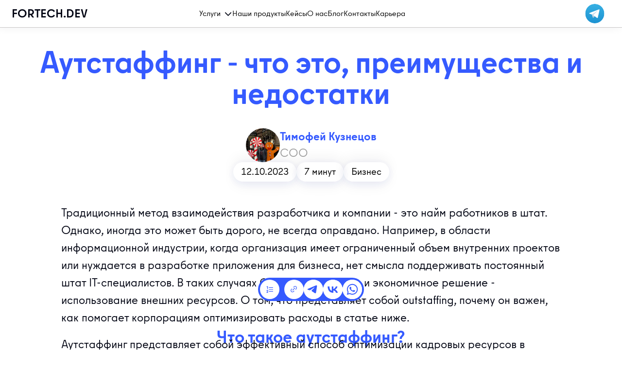

--- FILE ---
content_type: text/html
request_url: https://fortech.dev/blog/autstaffing-v-it-komu-podhodit-plyusy-i-minusy/
body_size: 61798
content:
<!DOCTYPE html><html lang="ru"><head><meta charSet="utf-8"/><meta http-equiv="x-ua-compatible" content="ie=edge"/><meta name="viewport" content="width=device-width, initial-scale=1, maximum-scale=2, shrink-to-fit=no"/><meta name="generator" content="Gatsby 5.13.4"/><meta data-react-helmet="true" property="og:title" content="Аутстаффинг - что это, преимущества и недостатки"/><meta data-react-helmet="true" property="og:type" content="website"/><meta data-react-helmet="true" property="og:image" content="/logo_seo.png" data-rh="true"/><meta data-react-helmet="true" property="og:description" content="IT-аутстаффинг персонала - как происходит подбор сотрудников, рекомендации по выбору компании аутстаффинга, преимущества и недостатки"/><meta data-react-helmet="true" name="description" content="IT-аутстаффинг персонала - как происходит подбор сотрудников, рекомендации по выбору компании аутстаффинга, преимущества и недостатки"/><meta data-react-helmet="true" name="yandex-verification" content="3fd053d8f6722433"/><meta data-react-helmet="true" name="yandex-verification" content="103e6c071f86b044"/><meta data-react-helmet="true" name="yandex-verification" content="178cdda5d6656664"/><meta data-react-helmet="true" name="google-site-verification" content="Ti2tADYnqT_wb0wDDCkI3nd9PkSMTvEyG0Lk4_SDMoQ"/><meta data-react-helmet="true" name="google-site-verification" content="wyDGz-vTs7Mn5A3Pc7BmTqqYzHC7R-T_lgnNSG6nqhE"/><style data-href="/styles.9693221d9670aab04698.css" data-identity="gatsby-global-css">@font-face{font-display:swap;font-family:Inter;font-style:normal;font-weight:400;src:url([data-uri]) format("woff2"),url(/static/inter-all-400-normal-8c804432e8c67741aac0392c54fc1961.woff) format("woff");unicode-range:u+0460-052f,u+1c80-1c88,u+20b4,u+2de0-2dff,u+a640-a69f,u+fe2e-fe2f}@font-face{font-display:swap;font-family:Inter;font-style:normal;font-weight:400;src:url([data-uri]) format("woff2"),url(/static/inter-all-400-normal-8c804432e8c67741aac0392c54fc1961.woff) format("woff");unicode-range:u+0301,u+0400-045f,u+0490-0491,u+04b0-04b1,u+2116}@font-face{font-display:swap;font-family:Inter;font-style:normal;font-weight:400;src:url([data-uri]) format("woff2"),url(/static/inter-all-400-normal-8c804432e8c67741aac0392c54fc1961.woff) format("woff");unicode-range:u+1f??}@font-face{font-display:swap;font-family:Inter;font-style:normal;font-weight:400;src:url([data-uri]) format("woff2"),url(/static/inter-all-400-normal-8c804432e8c67741aac0392c54fc1961.woff) format("woff");unicode-range:u+0370-03ff}@font-face{font-display:swap;font-family:Inter;font-style:normal;font-weight:400;src:url([data-uri]) format("woff2"),url(/static/inter-all-400-normal-8c804432e8c67741aac0392c54fc1961.woff) format("woff");unicode-range:u+0102-0103,u+0110-0111,u+0128-0129,u+0168-0169,u+01a0-01a1,u+01af-01b0,u+1ea0-1ef9,u+20ab}@font-face{font-display:swap;font-family:Inter;font-style:normal;font-weight:400;src:url(/static/inter-latin-ext-400-normal-3a7a76525d98d25962ebcef6a840b70f.woff2) format("woff2"),url(/static/inter-all-400-normal-8c804432e8c67741aac0392c54fc1961.woff) format("woff");unicode-range:u+0100-024f,u+0259,u+1e??,u+2020,u+20a0-20ab,u+20ad-20cf,u+2113,u+2c60-2c7f,u+a720-a7ff}@font-face{font-display:swap;font-family:Inter;font-style:normal;font-weight:400;src:url(/static/inter-latin-400-normal-be7cb18dc7caf47cf7e948341507713a.woff2) format("woff2"),url(/static/inter-all-400-normal-8c804432e8c67741aac0392c54fc1961.woff) format("woff");unicode-range:u+00??,u+0131,u+0152-0153,u+02bb-02bc,u+02c6,u+02da,u+02dc,u+2000-206f,u+2074,u+20ac,u+2122,u+2191,u+2193,u+2212,u+2215,u+feff,u+fffd}@font-face{font-display:swap;font-family:Montserrat;font-style:normal;font-weight:700;src:url(/static/MontserratBold-0915f0a8c3367a6d05ec1e6bc6ba4abe.ttf)}@font-face{font-display:swap;font-family:Montserrat;font-style:normal;font-weight:600;src:url(/static/MontserratSemiBold-93b37a465fc4ec0d0415c854807c4122.ttf)}@font-face{font-display:swap;font-family:Mont;font-style:normal;font-weight:700;src:url(/static/MontBold-625487d72cb763210c135ca6e04c134a.woff2),url(/static/MontBold-3675b597d3ffb2b75168b95316295184.ttf)}@font-face{font-display:swap;font-family:Mont;font-style:normal;font-weight:600;src:url(/static/MontSemiBold-c8ad043124f568de15b0dd1623a0933a.woff2),url(/static/MontSemiBold-0b5e68ebb36ca4006e21b0d87d0f65a3.ttf)}@font-face{font-display:swap;font-family:Mont;font-style:normal;font-weight:800;src:url(/static/MontExtraBold-6ee0f9742ba9411b81292a1b19cad00b.woff2),url(/static/MontExtraBold-5504eda2c65baf0a1110a3670637694b.ttf)}@font-face{font-family:BerlinType;font-style:normal;font-weight:500;src:url(/static/Berlina-79f3610c8005077eeca9e850f26d2237.ttf),url(/static/Berlina-f4efb7e066a6806c293a52d8f326d216.woff2)}@font-face{font-family:BerlinType;font-style:normal;font-weight:700;src:url(/static/BerlinaBold-c986ab6803a09c23bfe810d8268255ce.ttf),url(/static/BerlinaBold-df67eb2ddb77f35338b16be6adc7bf6c.woff2)}@font-face{font-display:swap;font-family:Mont;font-style:normal;font-weight:500;src:url(/static/MontRegular-fb69f72c3df8442086027665d6d52674.woff2),url(/static/MontRegular-e797167c18f9897bb60784de42451b85.ttf)}@font-face{font-display:swap;font-family:Mont;font-style:normal;font-weight:400;src:url(/static/MontRegular-fb69f72c3df8442086027665d6d52674.woff2),url(/static/MontRegular-e797167c18f9897bb60784de42451b85.ttf)}</style><style data-styled="" data-styled-version="6.1.8">body{margin:0;background:#FFF;}/*!sc*/
h1,h2,h3,h4,h5{font-family:BerlinType;}/*!sc*/
span,div,button,p,label{font-family:BerlinType;}/*!sc*/
data-styled.g16[id="sc-global-ejnwDb1"]{content:"sc-global-ejnwDb1,"}/*!sc*/
html,body,div,span,applet,object,iframe,h1,h2,h3,h4,h5,h6,p,blockquote,pre,a,abbr,acronym,address,big,cite,code,del,dfn,em,img,ins,kbd,q,s,samp,small,strike,strong,sub,sup,tt,var,b,u,i,center,dl,dt,dd,menu,ol,ul,li,fieldset,form,label,legend,table,caption,tbody,tfoot,thead,tr,th,td,article,aside,canvas,details,embed,figure,figcaption,footer,header,hgroup,main,menu,nav,output,ruby,section,summary,time,mark,audio,video{margin:0;padding:0;border:0;font-size:100%;font:inherit;vertical-align:baseline;}/*!sc*/
article,aside,details,figcaption,figure,footer,header,hgroup,main,menu,nav,section{display:block;}/*!sc*/
*[hidden]{display:none;}/*!sc*/
body{line-height:1;}/*!sc*/
menu,ol,ul{list-style:none;}/*!sc*/
blockquote,q{quotes:none;}/*!sc*/
blockquote:before,blockquote:after,q:before,q:after{content:'';content:none;}/*!sc*/
table{border-collapse:collapse;border-spacing:0;}/*!sc*/
data-styled.g28[id="sc-global-iZuFCm1"]{content:"sc-global-iZuFCm1,"}/*!sc*/
.eBmyHy{display:flex;flex-direction:column;gap:60px;width:100%;max-width:1280px;align-items:center;margin-top:140px;padding:0 22px;box-sizing:border-box;overflow:visible;}/*!sc*/
@media (width <= 1279px){.eBmyHy{margin-top:100px;gap:40px;padding:0 16px;max-width:850px;}}/*!sc*/
@media (width <= 767px){.eBmyHy{padding:0 12px;margin-top:40px;gap:24px;max-width:420px;}}/*!sc*/
data-styled.g106[id="components__StandartBlockWrapper-sc-1bq0k10-0"]{content:"eBmyHy,"}/*!sc*/
.jgjEUA{display:flex;flex-direction:column;margin-top:56px;padding-top:40px;position:relative;gap:60px;width:100vw;max-width:1280px;box-sizing:border-box;}/*!sc*/
@media (width <= 1279px){.jgjEUA{gap:40px;padding-top:12px;margin-top:40px;max-width:850px;}}/*!sc*/
@media (width <= 767px){.jgjEUA{gap:40px;padding-top:12px;margin-top:40px;max-width:420px;}}/*!sc*/
data-styled.g107[id="components__StandartFirstScreenWrapper-sc-1bq0k10-1"]{content:"jgjEUA,"}/*!sc*/
.gtSuV{font-weight:700;font-size:96px;line-height:100%;font-family:BerlinType;text-align:center;}/*!sc*/
@media (width <= 1279px){.gtSuV{font-size:64px;}}/*!sc*/
@media (width <= 767px){.gtSuV{font-size:32px;line-height:120%;}}/*!sc*/
data-styled.g108[id="components__PageTitle-sc-1bq0k10-2"]{content:"gtSuV,"}/*!sc*/
h1,h2,h3,h4,h5{font-family:BerlinType;}/*!sc*/
span,div,button,p,label{font-family:BerlinType;}/*!sc*/
a{text-decoration:none;}/*!sc*/
body{margin:0;background:#FFF;font-family:BerlinType!important;}/*!sc*/
data-styled.g419[id="sc-global-brHLTu1"]{content:"sc-global-brHLTu1,"}/*!sc*/
.dDbaZU{position:relative;cursor:pointer;width:fit-content;display:inline;}/*!sc*/
.dDbaZU:hover{background-color:#FFFFFF33;}/*!sc*/
data-styled.g455[id="style__CopyWrapper-sc-q2ktwv-0"]{content:"dDbaZU,"}/*!sc*/
.jvockQ .flag-dropdown{display:none!important;}/*!sc*/
.jvockQ .special-label{display:none!important;}/*!sc*/
.jvockQ .react-tel-input{height:100%;font-family:BerlinType!important;}/*!sc*/
.jvockQ .form-control{height:100%!important;background-color:#FFF;width:364px!important;border-radius:7px;box-sizing:border-box;border:none;padding:16px;font-size:24px!important;color:#030614;padding-left:15px!important;}/*!sc*/
.jvockQ .form-control:focus-visible{border:none;outline:none;}/*!sc*/
@media (max-width:1279px){.jvockQ .form-control{width:100%!important;}}/*!sc*/
.jvockQ .form-control::placeholder{color:#6C6C6C;}/*!sc*/
@media (width <= 1279px){.jvockQ{width:calc(50% - 24px)!important;}.jvockQ .form-control{font-size:20px!important;}}/*!sc*/
@media (width <= 767px){.jvockQ{width:100%!important;}.jvockQ .form-control{font-size:16px!important;padding:12px!important;width:100%!important;}}/*!sc*/
data-styled.g458[id="style__StyledPhone-sc-stvvdy-0"]{content:"jvockQ,"}/*!sc*/
.ciINL{display:flex;flex-direction:column;gap:60px;padding:0 93px;width:100%;box-sizing:content-box;max-width:780px;}/*!sc*/
@media (width <= 1279px){.ciINL{gap:24px;box-sizing:border-box;}}/*!sc*/
@media (width <= 767px){.ciINL{gap:16px;max-width:420px;padding:0 12px;}}/*!sc*/
data-styled.g459[id="style__FormContainer-sc-stvvdy-1"]{content:"ciINL,"}/*!sc*/
.imWune{font-size:64px;font-weight:700;text-align:center;color:#FFF;margin:0 -100px;}/*!sc*/
@media (width <= 1279px){.imWune{font-size:36px;}}/*!sc*/
@media (width <= 767px){.imWune{font-size:24px;}}/*!sc*/
data-styled.g460[id="style__Title-sc-stvvdy-2"]{content:"imWune,"}/*!sc*/
.gJMePn{border-radius:7px;background-color:#FFF;border:none;padding:16px;box-sizing:border-box;width:100%;font-size:24px;}/*!sc*/
.gJMePn:focus-visible{border:none;outline:none;}/*!sc*/
.gJMePn::placeholder{color:#6C6C6C;}/*!sc*/
@media (max-width:1279px){.gJMePn{font-size:20px;width:100%;}}/*!sc*/
@media (width <= 767px){.gJMePn{font-size:16px;padding:12px;width:100%;}}/*!sc*/
.gcETqa{border-radius:7px;background-color:#FFF;border:none;padding:16px;box-sizing:border-box;width:363px;font-size:24px;}/*!sc*/
.gcETqa:focus-visible{border:none;outline:none;}/*!sc*/
.gcETqa::placeholder{color:#6C6C6C;}/*!sc*/
@media (max-width:1279px){.gcETqa{font-size:20px;width:calc(50% - 24px);}}/*!sc*/
@media (width <= 767px){.gcETqa{font-size:16px;padding:12px;width:100%;}}/*!sc*/
data-styled.g461[id="style__Field-sc-stvvdy-3"]{content:"gJMePn,gcETqa,"}/*!sc*/
.huLvVq{border-radius:12px;resize:none;background-color:#FFF;border:none;padding:16px;box-sizing:border-box;width:100%;font-size:24px;height:216px;box-sizing:border-box;}/*!sc*/
.huLvVq:focus-visible{border:none;outline:none;}/*!sc*/
.huLvVq::placeholder{color:#6C6C6C;}/*!sc*/
@media (max-width:1279px){.huLvVq{font-size:20px;width:100%;}}/*!sc*/
@media (width <= 767px){.huLvVq{font-size:16px;padding:12px;width:100%;}}/*!sc*/
data-styled.g462[id="style__TextAreaField-sc-stvvdy-4"]{content:"huLvVq,"}/*!sc*/
.bGeCCg{display:flex;flex-direction:column;gap:20px;}/*!sc*/
@media (width <= 767px){.bGeCCg{gap:12px;}}/*!sc*/
data-styled.g463[id="style__Form-sc-stvvdy-5"]{content:"bGeCCg,"}/*!sc*/
.ggqWjJ{display:flex;flex-direction:column;gap:24px;}/*!sc*/
@media (width <= 1279px){.ggqWjJ{gap:12px;}}/*!sc*/
@media (width <= 767px){.ggqWjJ{gap:8px;}}/*!sc*/
data-styled.g464[id="style__FieldsContainer-sc-stvvdy-6"]{content:"ggqWjJ,"}/*!sc*/
.ioHZix{display:flex;gap:8px;}/*!sc*/
@media (width <= 767px){.ioHZix{flex-direction:column;}}/*!sc*/
data-styled.g466[id="style__EmailOrTel-sc-stvvdy-8"]{content:"ioHZix,"}/*!sc*/
.gsBsai{font-size:24px;margin:auto 0;line-height:1;}/*!sc*/
@media (width <= 1279px){.gsBsai{font-size:20px;}}/*!sc*/
@media (width <= 767px){.gsBsai{font-size:16px;}}/*!sc*/
data-styled.g467[id="style__Or-sc-stvvdy-9"]{content:"gsBsai,"}/*!sc*/
.jqFJhO{position:relative;display:flex;}/*!sc*/
data-styled.g468[id="style__TextAreaFieldContainer-sc-stvvdy-10"]{content:"jqFJhO,"}/*!sc*/
.hGYibZ{position:absolute;bottom:16px;right:16px;font-size:14px;color:#A2A2A2;}/*!sc*/
@media (width <= 767px){.hGYibZ{bottom:12px;right:12px;font-size:12px;}}/*!sc*/
data-styled.g469[id="style__CharCounter-sc-stvvdy-11"]{content:"hGYibZ,"}/*!sc*/
.fUQqnU{display:flex;flex-direction:column;gap:20px;}/*!sc*/
@media (width <= 767px){.fUQqnU{gap:4px;}}/*!sc*/
data-styled.g470[id="style__SubmitContainer-sc-stvvdy-12"]{content:"fUQqnU,"}/*!sc*/
.dipEGQ{border-radius:100px;border:none;padding:24px;font-size:32px;font-weight:400;cursor:pointer;background-color:#FFF;color:#030614;}/*!sc*/
@media (width <= 1279px){.dipEGQ{font-size:24px;padding:16px;}}/*!sc*/
@media (width <= 767px){.dipEGQ{font-size:20px;padding:20px;}}/*!sc*/
data-styled.g471[id="style__Button-sc-stvvdy-13"]{content:"dipEGQ,"}/*!sc*/
.jdKXHS{display:flex;flex-direction:column;gap:8px;align-items:flex-start;margin-top:16px;cursor:pointer;}/*!sc*/
data-styled.g472[id="style__PolicyContainer-sc-stvvdy-14"]{content:"jdKXHS,"}/*!sc*/
.ePHwPv{display:flex;gap:8px;align-items:center;justify-content:center;line-height:1.4;}/*!sc*/
@media (width <= 767px){.ePHwPv{font-size:15px;line-height:1.2;}}/*!sc*/
data-styled.g473[id="style__Policy-sc-stvvdy-15"]{content:"ePHwPv,"}/*!sc*/
.fTfuxZ{position:absolute;opacity:0;height:0;width:0;margin:0;cursor:pointer;}/*!sc*/
data-styled.g474[id="style__PolicyCheckbox-sc-stvvdy-16"]{content:"fTfuxZ,"}/*!sc*/
.jDQbxx{margin-left:8px;}/*!sc*/
data-styled.g475[id="style__PolicyDescription-sc-stvvdy-17"]{content:"jDQbxx,"}/*!sc*/
.ebjCbH{cursor:pointer;}/*!sc*/
data-styled.g476[id="style__PolicyLabel-sc-stvvdy-18"]{content:"ebjCbH,"}/*!sc*/
.hRRNUU{text-decoration:underline;color:#FFF;}/*!sc*/
data-styled.g477[id="style__PolicyLink-sc-stvvdy-19"]{content:"hRRNUU,"}/*!sc*/
.kDYxlC{position:relative;width:56px;height:56px;border-radius:8px;background-color:#ffffff;cursor:pointer;user-select:none;}/*!sc*/
@media (width <= 1279px){.kDYxlC{width:40px;height:40px;border-radius:5px;}}/*!sc*/
@media (width <= 767px){.kDYxlC{width:32px;height:32px;border-radius:4px;}}/*!sc*/
data-styled.g478[id="style__MyCustomCheckbox-sc-stvvdy-20"]{content:"kDYxlC,"}/*!sc*/
.gLSOlQ{display:flex;flex-direction:column;align-items:center;margin-top:116px;background-color:#355AFF;padding:80px 22px 40px;gap:60px;color:#FFF;overflow:hidden;border-radius:100px 100px 0 0;}/*!sc*/
.gLSOlQ *{font-family:'BerlinType';}/*!sc*/
@media (width <= 1279px){.gLSOlQ{padding:40px 16px;gap:40px;border-radius:60px 60px 0 0;margin-top:100px;}}/*!sc*/
@media (width <= 767px){.gLSOlQ{margin-top:40px;padding:24px 12px;border-radius:24px 24px 0 0;}}/*!sc*/
@media (max-width:1279px){.gLSOlQ{margin-top:76px;}}/*!sc*/
@media (max-width:767px){.gLSOlQ{margin-top:16px;}}/*!sc*/
data-styled.g484[id="style__Container-sc-117xpu3-0"]{content:"gLSOlQ,"}/*!sc*/
.bQrUty{display:flex;flex-direction:column;gap:32px;width:100%;max-width:1280px;}/*!sc*/
@media (width <= 1279px){.bQrUty{gap:24px;}}/*!sc*/
@media (width <= 767px){.bQrUty{gap:40px;max-width:420px;}}/*!sc*/
data-styled.g488[id="style__ContentContainer-sc-117xpu3-4"]{content:"bQrUty,"}/*!sc*/
.gcoVbB{display:flex;justify-content:space-between;row-gap:40px;}/*!sc*/
@media (width <= 767px){.gcoVbB{flex-direction:column;}}/*!sc*/
data-styled.g489[id="style__InfoContainer-sc-117xpu3-5"]{content:"gcoVbB,"}/*!sc*/
.fTUFcG{display:flex;flex-direction:column;align-items:start;font-size:48px;gap:8px;line-height:1.4;font-weight:700;}/*!sc*/
@media (width <= 1024px){.fTUFcG{font-size:32px;}}/*!sc*/
@media (width <= 767px){.fTUFcG{font-size:24px;gap:4px;}}/*!sc*/
data-styled.g490[id="style__ContactsContainer-sc-117xpu3-6"]{content:"fTUFcG,"}/*!sc*/
.gJJcMU{text-decoration:underline;color:#FFF;}/*!sc*/
data-styled.g491[id="style__Email-sc-117xpu3-7"]{content:"gJJcMU,"}/*!sc*/
.cKVpoq{color:#FFF;}/*!sc*/
data-styled.g492[id="style__Tel-sc-117xpu3-8"]{content:"cKVpoq,"}/*!sc*/
.laOJtJ{color:#FFF;}/*!sc*/
data-styled.g494[id="style__MessengerLink-sc-117xpu3-10"]{content:"laOJtJ,"}/*!sc*/
.czMgld{display:flex;flex-direction:column;gap:16px;max-width:384px;text-align:end;line-height:1.4;align-items:end;}/*!sc*/
@media (width <= 767px){.czMgld{text-align:left;gap:4px;align-items:flex-start;}}/*!sc*/
data-styled.g495[id="style__DetailsContainer-sc-117xpu3-11"]{content:"czMgld,"}/*!sc*/
.gmQtMV{font-size:24px;font-weight:600;}/*!sc*/
data-styled.g496[id="style__CompanyName-sc-117xpu3-12"]{content:"gmQtMV,"}/*!sc*/
.hiTwlx{display:flex;flex-direction:column;gap:4px;font-size:16px;}/*!sc*/
data-styled.g497[id="style__DetailWrapper-sc-117xpu3-13"]{content:"hiTwlx,"}/*!sc*/
.fZJlzq{font-weight:600;}/*!sc*/
data-styled.g498[id="style__DetailTitle-sc-117xpu3-14"]{content:"fZJlzq,"}/*!sc*/
.IWURW{cursor:pointer;}/*!sc*/
data-styled.g499[id="style__Detail-sc-117xpu3-15"]{content:"IWURW,"}/*!sc*/
.kFHeYF{text-decoration:underline;color:white;}/*!sc*/
data-styled.g500[id="style__DetailAddress-sc-117xpu3-16"]{content:"kFHeYF,"}/*!sc*/
.kEpCwP{text-decoration:underline;color:white;}/*!sc*/
data-styled.g501[id="style__PolicyLink-sc-117xpu3-17"]{content:"kEpCwP,"}/*!sc*/
.gSSk{display:flex;justify-content:space-between;row-gap:40px;align-items:center;}/*!sc*/
@media (width <= 767px){.gSSk{flex-direction:column;align-items:flex-start;}}/*!sc*/
data-styled.g502[id="style__ResourceContainer-sc-117xpu3-18"]{content:"gSSk,"}/*!sc*/
.bxTqyq{display:flex;flex-direction:column;gap:24px;}/*!sc*/
@media (width <= 767px){.bxTqyq{gap:12px;width:100%;border-radius:12px;}}/*!sc*/
data-styled.g504[id="style__AccreditationContainer-sc-117xpu3-20"]{content:"bxTqyq,"}/*!sc*/
.bzrLxH{font-size:36px;line-height:150%;}/*!sc*/
@media (width <= 1279px){.bzrLxH{font-size:24px;}}/*!sc*/
@media (width <= 767px){.bzrLxH{font-size:20px;line-height:120%;}}/*!sc*/
data-styled.g505[id="style__AccreditationTtile-sc-117xpu3-21"]{content:"bzrLxH,"}/*!sc*/
.jkFxwJ{display:flex;flex-direction:column;gap:12px;}/*!sc*/
@media (width <= 767px){.jkFxwJ{width:100%;justify-content:center;}}/*!sc*/
data-styled.g507[id="style__MoDDoRContainer-sc-117xpu3-23"]{content:"jkFxwJ,"}/*!sc*/
.laGQlG{display:flex;justify-content:center;width:fit-content;padding:29px 44px;border-radius:12px;background-color:#FFF;}/*!sc*/
@media (width <= 767px){.laGQlG{width:auto;}}/*!sc*/
data-styled.g508[id="style__MoDDoRLogoWrapper-sc-117xpu3-24"]{content:"laGQlG,"}/*!sc*/
.hVxERG{font-size:24px;}/*!sc*/
@media (width <= 1279px){.hVxERG{font-size:20px;}}/*!sc*/
@media (width <= 767px){.hVxERG{font-size:16px;}}/*!sc*/
data-styled.g511[id="style__EntryInfo-sc-117xpu3-27"]{content:"hVxERG,"}/*!sc*/
.jQFdtG{display:flex;gap:12px;align-items:start;}/*!sc*/
data-styled.g512[id="style__SocialMediaContainer-sc-117xpu3-28"]{content:"jQFdtG,"}/*!sc*/
.jpVQtg{width:64px;height:64px;}/*!sc*/
@media (width <= 1279px){.jpVQtg{width:40px;height:40px;}}/*!sc*/
data-styled.g513[id="style__Icon-sc-117xpu3-29"]{content:"jpVQtg,"}/*!sc*/
.dKExbs{display:flex;flex-direction:column;justify-content:center;align-items:center;gap:32px;}/*!sc*/
@media (width <= 1024px){.dKExbs{height:133px;}}/*!sc*/
@media (width <= 767px){.dKExbs{height:100px;gap:24px;}}/*!sc*/
@media (width <= 576px){.dKExbs{height:auto;gap:8px;}}/*!sc*/
data-styled.g514[id="style__UrlTitleContainer-sc-117xpu3-30"]{content:"dKExbs,"}/*!sc*/
.eYmvlt{font-size:138px;font-weight:600;text-transform:uppercase;color:#FFF;}/*!sc*/
@media (width <= 1024px){.eYmvlt{font-size:96px;}}/*!sc*/
@media (width <= 767px){.eYmvlt{font-size:64px;}}/*!sc*/
@media (width <= 480px){.eYmvlt{font-size:48px;}}/*!sc*/
data-styled.g515[id="style__DomainTitleLink-sc-117xpu3-31"]{content:"eYmvlt,"}/*!sc*/
.coBCQm{width:100%;display:flex;justify-content:flex-end;gap:20px;}/*!sc*/
@media (width <= 767px){.coBCQm{justify-content:flex-start;}}/*!sc*/
data-styled.g516[id="style__TenderContainer-sc-117xpu3-32"]{content:"coBCQm,"}/*!sc*/
.uXulr{width:fit-content;display:flex;flex-direction:column;align-items:flex-end;gap:12px;}/*!sc*/
@media (width <= 767px){.uXulr{align-items:flex-start;}}/*!sc*/
data-styled.g517[id="style__TendersContentContainer-sc-117xpu3-33"]{content:"uXulr,"}/*!sc*/
.lcQBOQ{display:flex;width:fit-content;gap:25px;}/*!sc*/
data-styled.g518[id="style__TenderLinksContainer-sc-117xpu3-34"]{content:"lcQBOQ,"}/*!sc*/
.OjWRF{font-family:BerlinType;font-weight:400;font-size:28px;line-height:100%;letter-spacing:0%;text-decoration:underline;color:#ffffff;cursor:pointer;}/*!sc*/
@media (width <= 1279px){.OjWRF{font-size:20px;}}/*!sc*/
data-styled.g519[id="style__TenderLink-sc-117xpu3-35"]{content:"OjWRF,"}/*!sc*/
.iOGqzs{font-family:BerlinType;font-weight:700;font-style:Bold;font-size:60px;line-height:120%;letter-spacing:0%;}/*!sc*/
@media (width <= 1279px){.iOGqzs{font-size:40px;}}/*!sc*/
@media (width <= 767px){.iOGqzs{font-size:28px;}}/*!sc*/
data-styled.g520[id="style__TenderTitle-sc-117xpu3-36"]{content:"iOGqzs,"}/*!sc*/
.epdXgU{object-fit:contain;width:40px;height:40px;border-radius:100%;}/*!sc*/
@media (width <= 480px){.epdXgU{width:24px;height:24px;}}/*!sc*/
data-styled.g521[id="style__TelegramIcon-sc-16agyu5-0"]{content:"epdXgU,"}/*!sc*/
.cPJZWH{object-fit:contain;width:36px;height:36px;border-radius:100%;}/*!sc*/
@media (width <= 480px){.cPJZWH{width:24px;height:24px;}}/*!sc*/
data-styled.g522[id="style__PostoyalkoIcon-sc-16agyu5-1"]{content:"cPJZWH,"}/*!sc*/
.kMZjFb{display:flex;}/*!sc*/
data-styled.g523[id="style__LogoLink-sc-16agyu5-2"]{content:"kMZjFb,"}/*!sc*/
.fOVJvd{display:flex;align-items:center;list-style-type:none;font-weight:400;gap:40px;font-family:BerlinType;}/*!sc*/
@media (width <= 1200px){.fOVJvd{gap:18px;}}/*!sc*/
data-styled.g524[id="style__HeaderMenu-sc-16agyu5-3"]{content:"fOVJvd,"}/*!sc*/
.bqzkDB{font-family:BerlinType;margin:0;font-size:24px;font-weight:700;line-height:100%;color:#030614;}/*!sc*/
data-styled.g525[id="style__HeaderLogoText-sc-16agyu5-4"]{content:"bqzkDB,"}/*!sc*/
.gkppHT{line-height:24px;cursor:pointer;color:#000;text-decoration:none;box-sizing:border-box;position:relative;transition:color 0.5s linear;margin:0;white-space:nowrap;font-size:16px;font-family:BerlinType;}/*!sc*/
.gkppHT:hover{color:#355AFF;transition:color 300ms;}/*!sc*/
@media (max-width:1279px){.gkppHT{display:none;}}/*!sc*/
data-styled.g526[id="style__HeaderMenuItem-sc-16agyu5-5"]{content:"gkppHT,"}/*!sc*/
.gsITWM{text-decoration:none;color:white;width:calc(100% + 40px);gap:12px;background-color:white;display:flex;transition:all 0.5s ease-in-out;transform:translateX(140px);}/*!sc*/
@media (width <= 1279px){.gsITWM{display:none;}}/*!sc*/
data-styled.g548[id="style__TgLinkContent-sc-16agyu5-27"]{content:"gsITWM,"}/*!sc*/
.cECnNo{display:flex;gap:8px;align-items:center;}/*!sc*/
data-styled.g549[id="style__HoverContent-sc-16agyu5-28"]{content:"cECnNo,"}/*!sc*/
.ccwssw{font-family:BerlinType;font-weight:400;font-size:14.4px;line-height:100%;letter-spacing:0%;}/*!sc*/
data-styled.g550[id="style__HoverText-sc-16agyu5-29"]{content:"ccwssw,"}/*!sc*/
.kmAUQt{width:192px;overflow:hidden;transition:all 0.5s ease-in-out;border-radius:100px;cursor:pointer;}/*!sc*/
.kmAUQt:hover{background-color:#355AFF;}/*!sc*/
.kmAUQt:hover .style__TgLinkContent-sc-16agyu5-27{transform:translateX(-39px);background-color:#355AFF;}/*!sc*/
@media (width <= 1279px){.kmAUQt{display:none;}}/*!sc*/
data-styled.g551[id="style__TgLinkContainer-sc-16agyu5-30"]{content:"kmAUQt,"}/*!sc*/
.geAzwu{position:fixed;width:100vw;background-color:white;border-top:none;box-shadow:-4px -4px 20px 0px #1B18251A;z-index:1000;display:flex;justify-content:center;align-items:center;background-color:white;transition:background-color 0.5s ease-in-out,box-shadow 0.5s ease-in-out;min-height:56px;border-bottom:0.5px solid #c8c6c6;}/*!sc*/
@media (width <= 1279px){.geAzwu{min-height:40px;}}/*!sc*/
data-styled.g553[id="style__HeaderContainer-sc-16agyu5-32"]{content:"geAzwu,"}/*!sc*/
.kSlUAR{width:100%;max-width:1280px;display:flex;padding:0 24px;justify-content:space-between;align-items:center;box-sizing:border-box;background-color:white;transition:background-color 0.5s ease-in-out,box-shadow 0.5s ease-in-out;}/*!sc*/
@media (width <= 1200px){.kSlUAR{padding:0 30px;}}/*!sc*/
@media (width <= 1279px){.kSlUAR{padding:0 20px;min-height:40px;}}/*!sc*/
@media (width <= 420px){.kSlUAR{max-width:100vw;padding:0 20px;}}/*!sc*/
data-styled.g554[id="style__HeaderRow-sc-16agyu5-33"]{content:"kSlUAR,"}/*!sc*/
.kCuajv{display:none;width:24px;height:24px;cursor:pointer;}/*!sc*/
@media (width <= 1279px){.kCuajv{display:block;}}/*!sc*/
data-styled.g555[id="style__BurgerMenuIcon-sc-16agyu5-34"]{content:"kCuajv,"}/*!sc*/
.dNayVa{position:relative;}/*!sc*/
data-styled.g565[id="style__DropdownWrapper-sc-16agyu5-44"]{content:"dNayVa,"}/*!sc*/
.jSQjee{position:absolute;top:calc(100%);left:50%;transform:translateX(-50%);z-index:10;visibility:hidden;opacity:0;transition:all 0.3s ease-in-out;padding:40px;padding-top:20px;}/*!sc*/
data-styled.g566[id="style__DropdownContainer-sc-16agyu5-45"]{content:"jSQjee,"}/*!sc*/
.ea-dpCB{width:17px;height:8px;margin-left:7px;transform:0;transition:transform 0.3s ease-in-out;}/*!sc*/
data-styled.g567[id="style__DropdownIcon-sc-16agyu5-46"]{content:"ea-dpCB,"}/*!sc*/
.bsrZrl{display:flex;flex-direction:column;padding:10px;background-color:white;gap:8px;padding:20px;border-radius:16px;box-shadow:0px 10.59px 25.72px 0px #14142b0d,0px 4.54px 18.15px 0px #355aff08,0px -10px 25.72px 0px #14142b0d,0px 5px 18.15px 0px #355aff08;}/*!sc*/
data-styled.g568[id="style__DropdownList-sc-16agyu5-47"]{content:"bsrZrl,"}/*!sc*/
.UftSQ{white-space:nowrap;}/*!sc*/
.UftSQ a{color:#030614;text-decoration:none;font-size:16px;line-height:22px;font-family:BerlinType;}/*!sc*/
.UftSQ a:hover{color:#355AFF;}/*!sc*/
data-styled.g569[id="style__DropdownItem-sc-16agyu5-48"]{content:"UftSQ,"}/*!sc*/
html{scroll-behavior:unset!important;}/*!sc*/
scroll-behavior:unset!important;/*!sc*/
body{scroll-behavior:unset!important;margin:0;background:#FFF;}/*!sc*/
h1,h2,h3,h4,h5{font-family:BerlinType;}/*!sc*/
span,div,button,p,label{font-family:BerlinType;}/*!sc*/
data-styled.g570[id="sc-global-fIReKg1"]{content:"sc-global-fIReKg1,"}/*!sc*/
.hWMynH{scroll-behavior:unset!important;}/*!sc*/
data-styled.g571[id="styles__Content-sc-b6st2m-0"]{content:"hWMynH,"}/*!sc*/
.bibUpd{display:flex;flex-direction:column;justify-content:space-between;max-width:100vw;overflow:hidden;font-family:BerlinType!important;}/*!sc*/
data-styled.g572[id="styles__MainContainer-sc-b6st2m-1"]{content:"bibUpd,"}/*!sc*/
html{scroll-behavior:unset!important;}/*!sc*/
scroll-behavior:unset!important;/*!sc*/
body{scroll-behavior:unset!important;margin:0;background:#FFF;}/*!sc*/
h1,h2,h3,h4,h5{font-family:BerlinType;}/*!sc*/
span,div,button,p,label{font-family:BerlinType;}/*!sc*/
data-styled.g574[id="sc-global-fIReKg2"]{content:"sc-global-fIReKg2,"}/*!sc*/
.iPUExU{display:flex;flex-direction:column;gap:24px;width:fit-content;max-width:1280px;align-items:center;box-sizing:border-box;margin-top:40px;margin-bottom:-70px;}/*!sc*/
@media (width <= 767px){.iPUExU{margin-top:24px;margin-bottom:-20px;}}/*!sc*/
data-styled.g873[id="style__Wrapper-sc-47soph-0"]{content:"iPUExU,"}/*!sc*/
.kZFKJb{display:flex;gap:24px;}/*!sc*/
@media (width <= 767px){.kZFKJb{gap:12px;}}/*!sc*/
data-styled.g874[id="style__AuthorInfoWrapper-sc-47soph-1"]{content:"kZFKJb,"}/*!sc*/
.bMeeuB{width:70px;height:70px;border-radius:1000px;background-size:cover;background-position:top center;background-repeat:no-repeat;background-image:url(https://cms.fortech.dev/uploads/Timofej_Kuzneczov_320af19205.jpg);}/*!sc*/
@media (width <= 767px){.bMeeuB{width:40px;height:40px;}}/*!sc*/
data-styled.g875[id="style__AuthorPhoto-sc-47soph-2"]{content:"bMeeuB,"}/*!sc*/
.fxFWNV{display:flex;flex-direction:column;}/*!sc*/
data-styled.g876[id="style__AuthorTexts-sc-47soph-3"]{content:"fxFWNV,"}/*!sc*/
.hEhhGb{font-family:BerlinType;font-weight:700;font-size:24px;line-height:33px;color:#355AFF;}/*!sc*/
@media (width <= 767px){.hEhhGb{font-size:16px;line-height:22px;}}/*!sc*/
data-styled.g877[id="style__AuthorName-sc-47soph-4"]{content:"hEhhGb,"}/*!sc*/
.AJYYH{font-family:BerlinType;font-weight:400;font-size:24px;line-height:150%;color:#a2a2a2;}/*!sc*/
@media (width <= 767px){.AJYYH{font-size:16px;line-height:16px;}}/*!sc*/
data-styled.g878[id="style__AuthorPosition-sc-47soph-5"]{content:"AJYYH,"}/*!sc*/
.dfdAal{display:flex;gap:16px;}/*!sc*/
@media (width <= 767px){.dfdAal{gap:4px;}}/*!sc*/
data-styled.g879[id="style__InfoChips-sc-47soph-6"]{content:"dfdAal,"}/*!sc*/
.cZtJrg{font-family:BerlinType;font-weight:400;font-style:Regular;font-size:20px;line-height:120%;padding:8px 16px;border-radius:1000px;box-shadow:0px 10.59px 25.72px 0px #14142b0d,0px 4.54px 18.15px 0px #355aff08,0px -10px 25.72px 0px #14142b0d,0px 5px 18.15px 0px #355aff08;}/*!sc*/
@media (width <= 767px){.cZtJrg{font-size:16px;line-height:16px;}}/*!sc*/
data-styled.g880[id="style__InfoChip-sc-47soph-7"]{content:"cZtJrg,"}/*!sc*/
.dYpGhS{font-family:BerlinType;font-weight:700;font-size:36px;line-height:120%;color:#355AFF;text-align:center;}/*!sc*/
@media (width <= 767px){.dYpGhS{font-size:20px;}}/*!sc*/
data-styled.g884[id="style__SectionTitle-sc-q9r18a-3"]{content:"dYpGhS,"}/*!sc*/
.jlicqg{width:100%;display:flex;justify-content:center;}/*!sc*/
.jlicqg .Markdown{width:100%!important;box-sizing:border-box;display:flex;flex-direction:column;gap:40px;max-width:1028px;}/*!sc*/
@media (width <= 1279px){.jlicqg .Markdown{gap:32px;}}/*!sc*/
@media (width <= 767px){.jlicqg .Markdown{gap:20px;}}/*!sc*/
data-styled.g885[id="style__MarkdownStyles-sc-q9r18a-4"]{content:"jlicqg,"}/*!sc*/
.iDHomK{font-family:BerlinType;color:#355aff;font-weight:700;}/*!sc*/
data-styled.g886[id="style__BoldHighlightedText-sc-q9r18a-5"]{content:"iDHomK,"}/*!sc*/
.jbqBpX{font-family:BerlinType;font-weight:400;font-size:24px;line-height:150%;letter-spacing:0%;color:#030614;margin-top:-24px;}/*!sc*/
@media (width <= 1279px){.jbqBpX{font-size:20px;line-height:120%;margin-top:-16px;}}/*!sc*/
@media (width <= 767px){.jbqBpX{font-size:16px;margin-top:-8px;}}/*!sc*/
data-styled.g888[id="style__RegularText-sc-q9r18a-7"]{content:"jbqBpX,"}/*!sc*/
.gFgwaL{width:100%;height:auto;max-width:1280px;}/*!sc*/
data-styled.g889[id="style__MarkdownImage-sc-q9r18a-8"]{content:"gFgwaL,"}/*!sc*/
.eGeUaL{list-style:none;position:relative;margin-bottom:10px;font-family:BerlinType;font-weight:400;font-size:24px;line-height:150%;}/*!sc*/
@media (width <= 1279px){.eGeUaL{font-size:20px;line-height:130%;}}/*!sc*/
@media (width <= 767px){.eGeUaL{font-size:16px;line-height:120%;background-size:24px 24px;min-height:24px;padding-left:35px;}}/*!sc*/
data-styled.g890[id="style__CustomListItem-sc-q9r18a-9"]{content:"eGeUaL,"}/*!sc*/
.hsJnCK{list-style:none;padding-left:0;display:flex;flex-direction:column;gap:16px;margin-top:-24px;}/*!sc*/
.hsJnCK .style__CustomListItem-sc-q9r18a-9{padding-left:35px;}/*!sc*/
.hsJnCK .style__CustomListItem-sc-q9r18a-9::after{content:'';position:absolute;top:7px;left:0;width:24px;height:24px;border-radius:1000px;background-color:#355AFF;}/*!sc*/
@media (width <= 767px){.hsJnCK .style__CustomListItem-sc-q9r18a-9::after{width:16px;height:16px;top:3px;}}/*!sc*/
@media (width <= 767px){.hsJnCK .style__CustomListItem-sc-q9r18a-9{padding-left:28px;}}/*!sc*/
@media (width <= 1279px){.hsJnCK{gap:12px;margin-top:-8px;}}/*!sc*/
data-styled.g891[id="style__CustomUnorderedList-sc-q9r18a-10"]{content:"hsJnCK,"}/*!sc*/
.bERMDJ{width:100%;}/*!sc*/
@media (width <= 767px){.bERMDJ{overflow-x:auto;padding:0 16px;margin:0 -16px;}}/*!sc*/
data-styled.g896[id="style__TableWrapper-sc-q9r18a-15"]{content:"bERMDJ,"}/*!sc*/
.drpNmL{table-layout:auto;border-spacing:0px;font-family:BerlinType;font-size:20px;line-height:120%;box-shadow:0px 10.59px 25.72px 0px #14142b0d,0px 4.54px 18.15px 0px #355aff08,0px -10px 25.72px 0px #14142b0d,0px 5px 18.15px 0px #355aff08;width:100%;border-radius:24px;}/*!sc*/
.drpNmL td{text-align:start;padding-left:40px;}/*!sc*/
.drpNmL thead{height:72px;}/*!sc*/
.drpNmL thead :first-child{border-top-left-radius:24px;}/*!sc*/
.drpNmL thead :last-child{border-top-right-radius:24px;}/*!sc*/
@media (width <= 767px){.drpNmL thead{height:54px;}}/*!sc*/
.drpNmL th{background-color:#355AFF;color:white;text-align:start;padding-left:40px;padding-top:24px;}/*!sc*/
@media (width <= 767px){.drpNmL th{min-width:224px;}}/*!sc*/
.drpNmL tbody tr{height:72px;}/*!sc*/
.drpNmL tbody tr td{border-bottom:1px #a2a2a2 solid;padding-top:24px;padding-bottom:24px;}/*!sc*/
@media (width <= 767px){.drpNmL tbody tr td{padding-top:16px;padding-bottom:16px;min-width:224px;}}/*!sc*/
@media (width <= 767px){.drpNmL tbody tr{height:54px;}}/*!sc*/
.drpNmL tbody :last-child td{border-bottom:none;}/*!sc*/
.drpNmL tbody :last-child :first-child{border-bottom-left-radius:24px;}/*!sc*/
.drpNmL tbody :last-child :last-child{border-bottom-right-radius:24px;}/*!sc*/
@media (width <= 767px){.drpNmL{font-size:16px;}}/*!sc*/
data-styled.g897[id="style__PostTable-sc-q9r18a-16"]{content:"drpNmL,"}/*!sc*/
.btPvDu{display:flex;flex-direction:column;gap:60px;width:100%;max-width:1280px;align-items:center;padding:0 22px;box-sizing:border-box;margin-top:140px;overflow:hidden;padding-bottom:24px;}/*!sc*/
@media (width <= 1279px){.btPvDu{max-width:100vw;margin-top:100px;padding:0 16px;padding-bottom:24px;gap:40px;max-width:850px;}}/*!sc*/
@media (width <= 767px){.btPvDu{padding:0 12px;padding-bottom:24px;margin-top:40px;gap:24px;max-width:420px;}}/*!sc*/
data-styled.g898[id="style__Wrapper-sc-g8e1jh-0"]{content:"btPvDu,"}/*!sc*/
.PPNhi{color:#355AFF;font-family:BerlinType;}/*!sc*/
data-styled.g899[id="style__HighLightedText-sc-g8e1jh-1"]{content:"PPNhi,"}/*!sc*/
.eoHbwq{font-family:BerlinType;font-weight:700;font-size:64px;line-height:120%;text-align:center;}/*!sc*/
@media (width <= 1279px){.eoHbwq{font-size:36px;}}/*!sc*/
@media (width <= 767px){.eoHbwq{font-size:24px;}}/*!sc*/
data-styled.g900[id="style__Title-sc-g8e1jh-2"]{content:"eoHbwq,"}/*!sc*/
.lDvut{display:flex;gap:40px;width:100%;flex-direction:column;align-items:center;}/*!sc*/
@media (width <= 767px){.lDvut{gap:24px;}}/*!sc*/
data-styled.g901[id="style__ContentWrapper-sc-g8e1jh-3"]{content:"lDvut,"}/*!sc*/
.hNzfyK{display:flex;gap:12px;flex-wrap:wrap;justify-content:center;}/*!sc*/
@media (width <= 767px){.hNzfyK{flex-direction:column;}}/*!sc*/
data-styled.g902[id="style__CardsContainer-sc-g8e1jh-4"]{content:"hNzfyK,"}/*!sc*/
.kroQcS{width:100%;height:274px;object-position:top;object-fit:cover;border-radius:24px;transition:all 0.3s ease-out;}/*!sc*/
@media (width <= 1279px){.kroQcS{height:200px;border-radius:16px;}}/*!sc*/
@media (width <= 767px){.kroQcS{height:160px;border-radius:8px;}}/*!sc*/
data-styled.g903[id="style__StaticImage-sc-g8e1jh-5"]{content:"kroQcS,"}/*!sc*/
.fvwehA{font-family:BerlinType;font-weight:700;font-size:32px;line-height:120%;font-weight:700;color:#030614;white-space:pre-wrap;transition:color 0.3s ease-out;position:relative;}/*!sc*/
@media (width <= 1279px){.fvwehA{font-size:18px;padding-right:28px;}.fvwehA::before{top:9px;font-size:40px;left:-41px;}.fvwehA::after{top:9px;font-size:40px;}}/*!sc*/
data-styled.g904[id="style__ExampleTitle-sc-g8e1jh-6"]{content:"fvwehA,"}/*!sc*/
.iAIsmT{font-family:BerlinType;font-weight:400;font-size:20px;line-height:120%;letter-spacing:0%;color:#030614;display:-webkit-box;-webkit-box-orient:vertical;-webkit-line-clamp:4;overflow:hidden;margin-top:-12px;}/*!sc*/
@media (width <= 1279px){.iAIsmT{font-size:16px;-webkit-line-clamp:5;margin-top:-4px;}}/*!sc*/
data-styled.g905[id="style__ExampleDescription-sc-g8e1jh-7"]{content:"iAIsmT,"}/*!sc*/
.kasraG{display:flex;flex-direction:column;cursor:pointer;border-radius:60px;gap:24px;padding:40px;width:calc(50% - 6px);box-sizing:border-box;box-shadow:0px 10px 12px 0px #14142b0d,0px 4.54px 10.15px 0px #355aff08,0px -10px 12px 0px #14142b0d,0px 5px 10.15px 0px #355aff08;}/*!sc*/
.kasraG:hover .style__StaticImage-sc-g8e1jh-5{transform:scale(1.05);}/*!sc*/
.kasraG:hover .style__ExampleTitle-sc-g8e1jh-6{color:#355AFF;}/*!sc*/
@media (width <= 1279px){.kasraG{padding:20px;gap:12px;border-radius:36px;}}/*!sc*/
@media (width <= 767px){.kasraG{padding:12px;width:100%;border-radius:20px;}}/*!sc*/
data-styled.g907[id="style__Card-sc-g8e1jh-9"]{content:"kasraG,"}/*!sc*/
.eXKwDj{align-items:center;}/*!sc*/
data-styled.g908[id="style__Wrapper-sc-4ljxj2-0"]{content:"eXKwDj,"}/*!sc*/
.Bibyb{display:flex;flex-direction:column;gap:20px;align-items:center;position:relative;max-width:1200px;}/*!sc*/
@media (width <= 1279px){.Bibyb{gap:8px;max-width:850px;}}/*!sc*/
@media (width <= 767px){.Bibyb{max-width:420px;}}/*!sc*/
data-styled.g909[id="style__TitleWrapper-sc-4ljxj2-1"]{content:"Bibyb,"}/*!sc*/
.eFChdK{font-size:64px;color:#355AFF;}/*!sc*/
@media (width <= 1279px){.eFChdK{font-size:64px;}}/*!sc*/
@media (width <= 767px){.eFChdK{font-size:32px;line-height:120%;}}/*!sc*/
data-styled.g910[id="style__Title-sc-4ljxj2-2"]{content:"eFChdK,"}/*!sc*/
.jSOdLb{position:fixed;display:flex;gap:8px;bottom:100px;left:50%;transform:translateX(-50%);z-index:100;background-color:#355AFF;border-radius:100px;padding:4px;}/*!sc*/
@media (width <= 767px){.jSOdLb{display:none;}}/*!sc*/
data-styled.g912[id="style__StickyMenuContainer-sc-lwcmn6-0"]{content:"jSOdLb,"}/*!sc*/
.kUZaXp{background-color:white;border:none;display:flex;align-items:center;justify-content:center;border-radius:1000px;height:40px;width:40px;cursor:pointer;margin-right:10px;}/*!sc*/
.jqGmGy{background-color:white;border:none;display:flex;align-items:center;justify-content:center;border-radius:1000px;height:40px;width:40px;cursor:pointer;}/*!sc*/
data-styled.g913[id="style__MenuButton-sc-lwcmn6-1"]{content:"kUZaXp,jqGmGy,"}/*!sc*/
.fIEggd{background-color:white;border:none;display:flex;align-items:center;justify-content:center;border-radius:1000px;height:40px;width:40px;cursor:pointer;}/*!sc*/
data-styled.g914[id="style__MenuLink-sc-lwcmn6-2"]{content:"fIEggd,"}/*!sc*/
.iYPViS{width:100%;height:100%;}/*!sc*/
data-styled.g915[id="style__Icon-sc-lwcmn6-3"]{content:"iYPViS,"}/*!sc*/
.gpDvEs{list-style:none;display:none;padding-left:0;flex-direction:column;gap:16px;width:calc(100vw - 40px);box-sizing:border-box;max-width:1028px;counter-reset:item;background-color:white;z-index:5;padding:40px;box-shadow:0px 10.59px 25.72px 0px #14142b0d,0px 4.54px 18.15px 0px #355aff08,0px -10px 25.72px 0px #14142b0d,0px 5px 18.15px 0px #355aff08;border-radius:24px;}/*!sc*/
@media (width <= 767px){.gpDvEs{display:flex;gap:8px;border-radius:20px;padding:12px;margin-top:47px;width:100%;max-width:400px;}}/*!sc*/
data-styled.g920[id="TitesWrapper__TitlesList-sc-kuqdic-1"]{content:"gpDvEs,"}/*!sc*/
.cWtYj{width:100vw;overflow:hidden;display:flex;align-items:center;flex-direction:column;-webkit-font-smoothing:antialiased;-moz-osx-font-smoothing:grayscale;font-smooth:never;}/*!sc*/
data-styled.g921[id="NewBlogPost__HomeContainer-sc-18qj1mj-0"]{content:"cWtYj,"}/*!sc*/
.dBXJm{width:1px;height:1px;pointer-events:none;margin-top:40px;}/*!sc*/
data-styled.g922[id="NewBlogPost__StopperAnchor-sc-18qj1mj-1"]{content:"dBXJm,"}/*!sc*/
</style><style>.gatsby-image-wrapper{position:relative;overflow:hidden}.gatsby-image-wrapper picture.object-fit-polyfill{position:static!important}.gatsby-image-wrapper img{bottom:0;height:100%;left:0;margin:0;max-width:none;padding:0;position:absolute;right:0;top:0;width:100%;object-fit:cover}.gatsby-image-wrapper [data-main-image]{opacity:0;transform:translateZ(0);transition:opacity .25s linear;will-change:opacity}.gatsby-image-wrapper-constrained{display:inline-block;vertical-align:top}</style><noscript><style>.gatsby-image-wrapper noscript [data-main-image]{opacity:1!important}.gatsby-image-wrapper [data-placeholder-image]{opacity:0!important}</style></noscript><script type="module">const e="undefined"!=typeof HTMLImageElement&&"loading"in HTMLImageElement.prototype;e&&document.body.addEventListener("load",(function(e){const t=e.target;if(void 0===t.dataset.mainImage)return;if(void 0===t.dataset.gatsbyImageSsr)return;let a=null,n=t;for(;null===a&&n;)void 0!==n.parentNode.dataset.gatsbyImageWrapper&&(a=n.parentNode),n=n.parentNode;const o=a.querySelector("[data-placeholder-image]"),r=new Image;r.src=t.currentSrc,r.decode().catch((()=>{})).then((()=>{t.style.opacity=1,o&&(o.style.opacity=0,o.style.transition="opacity 500ms linear")}))}),!0);</script><title data-react-helmet="true">Аутстаффинг - что это, преимущества и недостатки</title><link rel="canonical" href="https://fortech.dev/blog/autstaffing-v-it-komu-podhodit-plyusy-i-minusy/" data-baseprotocol="https:" data-basehost="fortech.dev"/><link rel="icon" href="/favicon-32x32.png?v=76b5359e72a4a1b28b37b8418907fcb0" type="image/png"/><link rel="icon" href="/favicon.svg?v=76b5359e72a4a1b28b37b8418907fcb0" type="image/svg+xml"/><link rel="manifest" href="/manifest.webmanifest" crossorigin="anonymous"/><link rel="apple-touch-icon" sizes="48x48" href="/icons/icon-48x48.png?v=76b5359e72a4a1b28b37b8418907fcb0"/><link rel="apple-touch-icon" sizes="72x72" href="/icons/icon-72x72.png?v=76b5359e72a4a1b28b37b8418907fcb0"/><link rel="apple-touch-icon" sizes="96x96" href="/icons/icon-96x96.png?v=76b5359e72a4a1b28b37b8418907fcb0"/><link rel="apple-touch-icon" sizes="144x144" href="/icons/icon-144x144.png?v=76b5359e72a4a1b28b37b8418907fcb0"/><link rel="apple-touch-icon" sizes="192x192" href="/icons/icon-192x192.png?v=76b5359e72a4a1b28b37b8418907fcb0"/><link rel="apple-touch-icon" sizes="256x256" href="/icons/icon-256x256.png?v=76b5359e72a4a1b28b37b8418907fcb0"/><link rel="apple-touch-icon" sizes="384x384" href="/icons/icon-384x384.png?v=76b5359e72a4a1b28b37b8418907fcb0"/><link rel="apple-touch-icon" sizes="512x512" href="/icons/icon-512x512.png?v=76b5359e72a4a1b28b37b8418907fcb0"/><link rel="sitemap" type="application/xml" href="/sitemap-index.xml"/><link rel="preconnect dns-prefetch" href="https://mc.yandex.ru"/><link rel="icon" type="image/svg" sizes="32x32" href="/logo.svg"/><script type="text/partytown" data-strategy="off-main-thread" crossorigin="anonymous" id="verification">
              (function(){ var WORKSPACE_VERIFICATION_CODE = "74402b0f9028df2d5aff7a47f38addae"; })();
          </script></head><body><div id="___gatsby"><div style="outline:none" tabindex="-1" id="gatsby-focus-wrapper"><div class="styles__MainContainer-sc-b6st2m-1 bibUpd"><header class="style__HeaderContainer-sc-16agyu5-32 geAzwu"><header class="style__HeaderRow-sc-16agyu5-33 kSlUAR"><a class="style__LogoLink-sc-16agyu5-2 kMZjFb" href="/"><p class="style__HeaderLogoText-sc-16agyu5-4 bqzkDB">FORTECH.DEV</p></a><div class="style__HeaderMenu-sc-16agyu5-3 fOVJvd"><div class="style__DropdownWrapper-sc-16agyu5-44 dNayVa"><a class="style__HeaderMenuItem-sc-16agyu5-5 gkppHT" href="/services/">Услуги<img src="/static/f7d228313a4e3368f63bdbd2062a939e/black-mini-arrow.svg" alt="" loading="lazy" class="style__DropdownIcon-sc-16agyu5-46 ea-dpCB"/></a><div class="style__DropdownContainer-sc-16agyu5-45 jSQjee"><div class="style__DropdownList-sc-16agyu5-47 bsrZrl"><div class="style__DropdownItem-sc-16agyu5-48 UftSQ"><a href="/services/outstaffing/">Аутстаф</a></div><div class="style__DropdownItem-sc-16agyu5-48 UftSQ"><a href="/services/razrabotka-web-prilozhenij/">Веб-разработка</a></div><div class="style__DropdownItem-sc-16agyu5-48 UftSQ"><a href="/services/razrabotka-mobilnykh-prilozhenij/">Мобильная разработка</a></div><div class="style__DropdownItem-sc-16agyu5-48 UftSQ"><a href="/services/implementation-ai/">ИИ-решения</a></div><div class="style__DropdownItem-sc-16agyu5-48 UftSQ"><a href="/services/web-design/">Дизайн</a></div></div></div></div><div><a hovercolor="black" color="#030614" class="style__HeaderMenuItem-sc-16agyu5-5 gkppHT" href="/our-products/">Наши продукты</a></div><div><a hovercolor="black" color="#030614" class="style__HeaderMenuItem-sc-16agyu5-5 gkppHT" href="/projects/">Кейсы</a></div><div><a hovercolor="black" color="#030614" class="style__HeaderMenuItem-sc-16agyu5-5 gkppHT" href="/about-us/">О нас</a></div><div><a hovercolor="black" color="#030614" class="style__HeaderMenuItem-sc-16agyu5-5 gkppHT" href="/blog/">Блог</a></div><div><a hovercolor="black" color="#030614" class="style__HeaderMenuItem-sc-16agyu5-5 gkppHT" href="/contacts/">Контакты</a></div><div><a href="https://career.fortech.dev/" hovercolor="black" color="#030614" rel="noreferrer" class="style__HeaderMenuItem-sc-16agyu5-5 gkppHT">Карьера</a></div></div><img src="[data-uri]" alt="menu-icon" class="style__BurgerMenuIcon-sc-16agyu5-34 kCuajv"/><a href="" target="_blank" class="style__TgLinkContainer-sc-16agyu5-30 kmAUQt"><div class="style__TgLinkContent-sc-16agyu5-27 gsITWM"><img src="[data-uri]" alt="telegram-icon" class="style__TelegramIcon-sc-16agyu5-0 epdXgU"/><div class="style__HoverContent-sc-16agyu5-28 cECnNo"><p class="style__HoverText-sc-16agyu5-29 ccwssw">Написать в Telegram</p><img src="/static/postoyalko-mini-08de8310257d18026d19ccd517282e7a.svg" alt="telegram-icon" class="style__PostoyalkoIcon-sc-16agyu5-1 cPJZWH"/></div></div></a></header></header><main class="styles__Content-sc-b6st2m-0 hWMynH"><div class="NewBlogPost__HomeContainer-sc-18qj1mj-0 cWtYj"><div class="style__StickyMenuContainer-sc-lwcmn6-0 jSOdLb"><button class="style__MenuButton-sc-lwcmn6-1 kUZaXp"><img src="[data-uri]" class="style__Icon-sc-lwcmn6-3 iYPViS"/></button><button class="style__MenuButton-sc-lwcmn6-1 jqGmGy"><img src="[data-uri]" class="style__Icon-sc-lwcmn6-3 iYPViS"/></button><a href="https://t.me/share/url?url=https://fortech.dev/blog/autstaffing-v-it-komu-podhodit-plyusy-i-minusy/" target="_blank" class="style__MenuLink-sc-lwcmn6-2 fIEggd"><img src="[data-uri]" class="style__Icon-sc-lwcmn6-3 iYPViS"/></a><a href="https://vk.com/share.php?url=https://fortech.dev/blog/autstaffing-v-it-komu-podhodit-plyusy-i-minusy/" target="_blank" class="style__MenuLink-sc-lwcmn6-2 fIEggd"><img src="[data-uri]" class="style__Icon-sc-lwcmn6-3 iYPViS"/></a><a href="https://api.whatsapp.com/send?text=https://fortech.dev/blog/autstaffing-v-it-komu-podhodit-plyusy-i-minusy/" target="_blank" class="style__MenuLink-sc-lwcmn6-2 fIEggd"><img src="[data-uri]" class="style__Icon-sc-lwcmn6-3 iYPViS"/></a></div><div class="components__StandartFirstScreenWrapper-sc-1bq0k10-1 style__Wrapper-sc-4ljxj2-0 jgjEUA eXKwDj"><div class="style__TitleWrapper-sc-4ljxj2-1 Bibyb"><h1 class="components__PageTitle-sc-1bq0k10-2 style__Title-sc-4ljxj2-2 gtSuV eFChdK">Аутстаффинг - что это, преимущества и недостатки</h1></div></div><div class="style__Wrapper-sc-47soph-0 iPUExU"><div class="style__AuthorInfoWrapper-sc-47soph-1 kZFKJb"><div img="https://cms.fortech.dev/uploads/Timofej_Kuzneczov_320af19205.jpg" class="style__AuthorPhoto-sc-47soph-2 bMeeuB"></div><div class="style__AuthorTexts-sc-47soph-3 fxFWNV"><p class="style__AuthorName-sc-47soph-4 hEhhGb">Тимофей Кузнецов</p><p class="style__AuthorPosition-sc-47soph-5 AJYYH">COO</p></div></div><div class="style__InfoChips-sc-47soph-6 dfdAal"><div class="style__InfoChip-sc-47soph-7 cZtJrg">12.10.2023</div><div class="style__InfoChip-sc-47soph-7 cZtJrg">7 минут</div><div class="style__InfoChip-sc-47soph-7 cZtJrg">Бизнес</div></div></div><ol class="TitesWrapper__TitlesList-sc-kuqdic-1 gpDvEs"></ol><div class="components__StandartBlockWrapper-sc-1bq0k10-0 style__Wrapper-sc-q9r18a-0 eBmyHy hKjniX"><div class="style__MarkdownStyles-sc-q9r18a-4 jlicqg"><div class="Markdown"><p node="[object Object]" class="style__RegularText-sc-q9r18a-7 jbqBpX">Традиционный метод взаимодействия разработчика и компании - это найм работников в штат. Однако, иногда это может быть дорого, не всегда оправдано. Например, в области информационной индустрии, когда организация имеет ограниченный объем внутренних проектов или нуждается в разработке приложения для бизнеса, нет смысла поддерживать постоянный штат IT-с пециалистов. В таких случаях более эффективное и экономичное решение - использование внешних ресурсов. О том, что представляет собой outstaffing, почему он важен, как помогает корпорациям оптимизировать расходы в статье ниже.</p>
<h2 id="toc-1" class="style__SectionTitle-sc-q9r18a-3 dYpGhS">Что такое аутстаффинг?</h2>
<p node="[object Object]" class="style__RegularText-sc-q9r18a-7 jbqBpX">Аутстаффинг представляет собой эффективный способ оптимизации кадровых ресурсов в компании. Вместо содержания большого штата сотрудников, которые не всегда необходимы, бизнес может использовать услугами аутстаффа. Это позволяет компании арендовать работников без перевода налогов и выплат социальных пакетов, что приводит к экономии ваших финансов.</p>
<p node="[object Object]" class="style__RegularText-sc-q9r18a-7 jbqBpX">Для организации, координации работы наемного персонала, существуют решения, например OkoCRM. Эта система помогает организации эффективно управлять аутстаффингом, распределять задания, контролировать процессы и улучшать взаимодействие с клиентами. В итоге, бизнес становится более прибыльным.</p>
<p node="[object Object]" class="style__RegularText-sc-q9r18a-7 jbqBpX">Outstaffing - это слово - не только способ сэкономить ресурсы, но и подход, который может сделать ваше предприятие более конкурентоспособным. Это возможность арендовать экспертов, не связываясь с долгосрочными обязательствами. Такая практика становится все более актуальной в России, в других странах, может быть важным элементом успешной бизнес-стратегии.</p>
<h2 id="toc-2" class="style__SectionTitle-sc-q9r18a-3 dYpGhS">Каким компаниям подойдет сотрудничество по модели аутстаффинга?</h2>
<p node="[object Object]" class="style__RegularText-sc-q9r18a-7 jbqBpX">Временный найм используется организациями из различных секторов:</p>
<ul depth="0" node="[object Object]" class="style__CustomUnorderedList-sc-q9r18a-10 hsJnCK">
<li index="0" node="[object Object]" class="style__CustomListItem-sc-q9r18a-9 eGeUaL">
<p node="[object Object]" class="style__RegularText-sc-q9r18a-7 jbqBpX">Аграрные предприятия, занимающиеся сельским хозяйством.
Оптовые поставщики продуктов питания, напитков.</p>
</li>
<li index="1" node="[object Object]" class="style__CustomListItem-sc-q9r18a-9 eGeUaL">
<p node="[object Object]" class="style__RegularText-sc-q9r18a-7 jbqBpX">Гостиницы, отели, обеспечивая себя временными сотрудниками в периоды пиковой нагрузки.</p>
</li>
<li index="2" node="[object Object]" class="style__CustomListItem-sc-q9r18a-9 eGeUaL">
<p node="[object Object]" class="style__RegularText-sc-q9r18a-7 jbqBpX">Строительные компании, для выполнения временных проектов или работ.</p>
</li>
<li index="3" node="[object Object]" class="style__CustomListItem-sc-q9r18a-9 eGeUaL">
<p node="[object Object]" class="style__RegularText-sc-q9r18a-7 jbqBpX">Фирмы, оказывающие услуги по уборке территории, клинингу, для сезонных или промежуточных работ.</p>
</li>
<li index="4" node="[object Object]" class="style__CustomListItem-sc-q9r18a-9 eGeUaL">
<p node="[object Object]" class="style__RegularText-sc-q9r18a-7 jbqBpX">Логистические организации, где нужны дополнительные средства для обработки временных заказов.</p>
</li>
<li index="5" node="[object Object]" class="style__CustomListItem-sc-q9r18a-9 eGeUaL">
<p node="[object Object]" class="style__RegularText-sc-q9r18a-7 jbqBpX">Предприятия, занимающиеся добычей, переработкой природных ископаемых, в периоды повышенного спроса.</p>
</li>
<li index="6" node="[object Object]" class="style__CustomListItem-sc-q9r18a-9 eGeUaL">
<p node="[object Object]" class="style__RegularText-sc-q9r18a-7 jbqBpX">Крупные ритейлеры, для управления ограниченными задачами или проектами.</p>
</li>
<li index="7" node="[object Object]" class="style__CustomListItem-sc-q9r18a-9 eGeUaL">
<p node="[object Object]" class="style__RegularText-sc-q9r18a-7 jbqBpX">Финансовые организации, развивающие финтех-проекты и требующие приходящих специалистов.</p>
</li>
<li index="8" node="[object Object]" class="style__CustomListItem-sc-q9r18a-9 eGeUaL">
<p node="[object Object]" class="style__RegularText-sc-q9r18a-7 jbqBpX">Компании, в которых работники разных регионов сотрудничают без открытия филиалов.</p>
</li>
<li index="9" node="[object Object]" class="style__CustomListItem-sc-q9r18a-9 eGeUaL">
<p node="[object Object]" class="style__RegularText-sc-q9r18a-7 jbqBpX">Предприятия, занимающиеся сезонными видами деятельности, где требуется работа на несколько дней или недель.</p>
</li>
<li index="10" node="[object Object]" class="style__CustomListItem-sc-q9r18a-9 eGeUaL">
<p node="[object Object]" class="style__RegularText-sc-q9r18a-7 jbqBpX">Кроме того, аутстаффинг актуален для компаний, где трудятся иностранные граждане, так как он освобождает руководство от оформления документов, обеспечивает соблюдение законодательных норм.</p>
</li>
</ul>
<p node="[object Object]" class="style__RegularText-sc-q9r18a-7 jbqBpX"><img src="https://cms.fortech.dev/uploads/1_ead1c8039e.png" alt="1.png" class="style__MarkdownImage-sc-q9r18a-8 gFgwaL"/></p>
<p node="[object Object]" class="style__RegularText-sc-q9r18a-7 jbqBpX">Также малые предприятия, которые не способны обеспечить бухгалтерский учет согласно законодательству, стремятся уменьшить налоговое бремя, используют аутстафф, вынося часть персонала за пределы состава.</p>
<h2 id="toc-3" class="style__SectionTitle-sc-q9r18a-3 dYpGhS">Преимущества аутстаффинга</h2>
<p node="[object Object]" class="style__RegularText-sc-q9r18a-7 jbqBpX"><span node="[object Object]" class="style__BoldHighlightedText-sc-q9r18a-5 iDHomK">Экономия в сфере HR.</span></p>
<p node="[object Object]" class="style__RegularText-sc-q9r18a-7 jbqBpX">Несмотря на то, что вы вкладываете время в анализ резюме, подбор, собеседования специалистов также лежит на наших плечах. Вам дают доступ только к релевантным анкетам, остается только выбрать лучших кандидатов.</p>
<p node="[object Object]" class="style__RegularText-sc-q9r18a-7 jbqBpX"><span node="[object Object]" class="style__BoldHighlightedText-sc-q9r18a-5 iDHomK">Отсутствие материальной ответственности  и налогов.</span></p>
<p node="[object Object]" class="style__RegularText-sc-q9r18a-7 jbqBpX">Сотрудник официально находится в занятости проекта, все дополнительные финансовые обязательства ложатся на нас. Вам не нужно думать о бенефитах и компенсациях.</p>
<p node="[object Object]" class="style__RegularText-sc-q9r18a-7 jbqBpX"><span node="[object Object]" class="style__BoldHighlightedText-sc-q9r18a-5 iDHomK">Быстрое внедрение эксперта.</span></p>
<p node="[object Object]" class="style__RegularText-sc-q9r18a-7 jbqBpX">Аутстафф-разработчики - это работники на время, которых мы подбираем в соответствии с требованиями конкретного проекта. Поэтому поиск не занимает столько времени, как найм в штат.</p>
<p node="[object Object]" class="style__RegularText-sc-q9r18a-7 jbqBpX"><span node="[object Object]" class="style__BoldHighlightedText-sc-q9r18a-5 iDHomK">Масштабирование команды.</span></p>
<p node="[object Object]" class="style__RegularText-sc-q9r18a-7 jbqBpX">Кадровый outstaffing можно использовать как инструмент для масштабирования группы, дополняя устройство собственных сотрудников. Это помогает увеличить темпы исполнения работы.</p>
<p node="[object Object]" class="style__RegularText-sc-q9r18a-7 jbqBpX"><img src="https://cms.fortech.dev/uploads/2_1c89841ea3.png" alt="2.png" class="style__MarkdownImage-sc-q9r18a-8 gFgwaL"/></p>
<h2 id="toc-4" class="style__SectionTitle-sc-q9r18a-3 dYpGhS">Недостатки аутстаффинга</h2>
<p node="[object Object]" class="style__RegularText-sc-q9r18a-7 jbqBpX">Возможные денежные риски при сотрудничестве с недобросовестными подрядчиками, неожиданные повышения ставок для работников или требования оплаты за продление арендного договора. Поэтому наиболее грамотное решение - выбор агентства с опытом на рынке.</p>
<p node="[object Object]" class="style__RegularText-sc-q9r18a-7 jbqBpX">Регулирование действий аутсорсинговых работников остается вашим выбором. При найме разработчиков на услугу, вы интегрируете их в свое агенство, берете на себя управление ими.</p>
<p node="[object Object]" class="style__RegularText-sc-q9r18a-7 jbqBpX">Сотрудники агентств-подрядчиков могут проявлять недостаточную лояльность к вашему предприятию, что сказывается на их мотивации, продуктивности. Для решения этого вопроса, аутсаффинговые коллеги интегрируются в корпоративную культуру, знакомятся с принципами и ценностями вашей политики. Это подчеркивает сильные стороны HR-бренда.</p>
<p node="[object Object]" class="style__RegularText-sc-q9r18a-7 jbqBpX">Риск выгорания среди разработчиков также существует, поскольку внештатные коллеги часто не получают поощрений или бонусов, в отличие от постоянных кадров. Для уменьшения этого риска, рекомендуется изучить отзывы коллег, оценить методы мотивации, помимо денежных, исследовать бренд.</p>
<p node="[object Object]" class="style__RegularText-sc-q9r18a-7 jbqBpX">Возможные пробелы в коммуникации могут возникнуть, если связь идет через агентство-посредника. Это может затруднить интеграцию сотрудников в задачу. В Fortech наши специалисты, работающие на найме, напрямую взаимодействуют с вашей командой, что исключает подобные вопросы.</p>
<h2 id="toc-5" class="style__SectionTitle-sc-q9r18a-3 dYpGhS">В чем отличие аутстаффинга от аутсорсинга?</h2>
<p node="[object Object]" class="style__RegularText-sc-q9r18a-7 jbqBpX">Основное различие аутсорсинга и аутстаффинга заключается в их цели. Аутсорсинг означает передачу определенной функции сторонней организации, в то время как аутстаффинг фокусируется на предоставлении персонала.</p>
<p node="[object Object]" class="style__RegularText-sc-q9r18a-7 jbqBpX"><img src="https://cms.fortech.dev/uploads/3_496471d61e.png" alt="3.png" class="style__MarkdownImage-sc-q9r18a-8 gFgwaL"/></p>
<p node="[object Object]" class="style__RegularText-sc-q9r18a-7 jbqBpX">Это предложение наилучшим образом подойдет для интеграции во временные задачи. Весь процесс управления остается в ваших руках: вы определяете, как организовать свою площадку и какие задачи передать профессионалам.</p>
<p node="[object Object]" class="style__RegularText-sc-q9r18a-7 jbqBpX">Если вашей цель - найм команды, которая будет полностью посвящена продукту, оставляя вам роль утверждающего, то вам подойдет заказная разработка или аутсорсинг. В этом случае управление и разработка полностью лежат в полномочиях внешней компании-подрядчика, и стоимость работ оценивается иначе.</p>
<div class="style__TableWrapper-sc-q9r18a-15 bERMDJ"><table class="style__PostTable-sc-q9r18a-16 drpNmL"><thead><tr><th>Аутсорсинг</th><th>Аутстаффинг</th></tr></thead><tbody><tr><td>Управление на стороне исполнителя, бизнеса</td><td>Управление на стороне заказчика</td></tr><tr><td>Оплата за команду специалистов, которую подобрал исполнитель</td><td>Оплата за знания и умения специалиста</td></tr><tr><td>Покупка результата</td><td>Покупка времени</td></tr></tbody></table></div>
<p node="[object Object]" class="style__RegularText-sc-q9r18a-7 jbqBpX">Аутсорсинг используется для найма профессионалов, таких как бухгалтеры, юристы, кадровики, маркетологи и рекламщики. В определенных ситуациях аутсорсинг может быть также применен для привлечения редких специалистов, которых заказчик не смог бы найти, привлечь в свой штат обычным способом.</p>
<p node="[object Object]" class="style__RegularText-sc-q9r18a-7 jbqBpX">Аутстаффинг - это простой способ заполнения оперативных вакансий в агентстве с помощью временных сотрудников, разработчиков, аналитиков т. д. Этот подход позволяет клиентам справляться с высокой текучкой, заполнять вакансии, которые могли бы оказаться непопулярными среди постоянных сотрудников.</p>
<p node="[object Object]" class="style__RegularText-sc-q9r18a-7 jbqBpX">Для персонала оба варианта дают свои преимущества. В обоих случаях они имеют место работы и оформление трудовых отношений, будь то в штате аутсорсера или аутстаффера. Это позволяет не беспокоиться о формальностях, выплате зарплаты и других премий. По завершении контракта они могут перейти на другую работу.</p>
<h2 id="toc-6" class="style__SectionTitle-sc-q9r18a-3 dYpGhS">Как происходит процесс подбора аутстафф-сотрудников?</h2>
<p node="[object Object]" class="style__RegularText-sc-q9r18a-7 jbqBpX"><img src="https://cms.fortech.dev/uploads/4_7c85554b6f.png" alt="4.png" class="style__MarkdownImage-sc-q9r18a-8 gFgwaL"/></p>
<ul depth="0" node="[object Object]" class="style__CustomUnorderedList-sc-q9r18a-10 hsJnCK">
<li index="0" node="[object Object]" class="style__CustomListItem-sc-q9r18a-9 eGeUaL">Клиент связывается с фирмой перед начало м сотрудничества.</li>
<li index="1" node="[object Object]" class="style__CustomListItem-sc-q9r18a-9 eGeUaL">Команда тщательно выясняет потребности, определяя уровень специалиста, его навыки, опыт работы с конкретными системами, а также другие требования к выполняемым задачам.</li>
<li index="2" node="[object Object]" class="style__CustomListItem-sc-q9r18a-9 eGeUaL">Идет подбор кандидатов, подходящих под ваш запрос, учитывая ваши критерии.</li>
<li index="3" node="[object Object]" class="style__CustomListItem-sc-q9r18a-9 eGeUaL">Резюме выбранных кандидатов, вы выбираете наилучшего из них.</li>
<li index="4" node="[object Object]" class="style__CustomListItem-sc-q9r18a-9 eGeUaL">При необходимости потенциальный сотрудник может выполнить тестовое задание. После согласования выбора, заключается договор, кадр переходит в команду.</li>
<li index="5" node="[object Object]" class="style__CustomListItem-sc-q9r18a-9 eGeUaL">Если на этапе сотрудничества возникают какие-либо вопросы и недопонимания, вы имеете возможность заменить человека другим. Так, рабочий процесс продолжает бесперебойно функционировать, дополнительных издержек не возникает.</li>
</ul>
<h2 id="toc-7" class="style__SectionTitle-sc-q9r18a-3 dYpGhS">Рекомендации по выбору компании аутстаффинга</h2>
<p node="[object Object]" class="style__RegularText-sc-q9r18a-7 jbqBpX">Для снижения рисков при выборе партне ра, ознакомьтесь со следующими рекомендациями:</p>
<ul depth="0" node="[object Object]" class="style__CustomUnorderedList-sc-q9r18a-10 hsJnCK">
<li index="0" node="[object Object]" class="style__CustomListItem-sc-q9r18a-9 eGeUaL">Фирмы, которые обладают аккредитацией. Если ее нет, то агентство не имеет право заключать договоры с сотрудниками.</li>
<li index="1" node="[object Object]" class="style__CustomListItem-sc-q9r18a-9 eGeUaL">Выбирайте бизнес, который успешно функционирует на рынке уже более года.</li>
<li index="2" node="[object Object]" class="style__CustomListItem-sc-q9r18a-9 eGeUaL">Убедитесь, что выбранное агентство добросовестно уплачивает налоги и соблюдает все требования закона.</li>
<li index="3" node="[object Object]" class="style__CustomListItem-sc-q9r18a-9 eGeUaL">Проверьте, заключает ли бизнес трудовые договоры с работниками, осуществляет ли аккуратное ведение кадровой документации.</li>
<li index="4" node="[object Object]" class="style__CustomListItem-sc-q9r18a-9 eGeUaL">Запросите официальный договор на оказание услуг устройства и проверьте его содержание.</li>
<li index="5" node="[object Object]" class="style__CustomListItem-sc-q9r18a-9 eGeUaL">Осмотрите, не применяет ли она специальные налоговые режимы, которые могут считаться неправомерными.</li>
<li index="6" node="[object Object]" class="style__CustomListItem-sc-q9r18a-9 eGeUaL">Обратите внимание на величину уставного капитала аутстаффера, который должен составлять не менее 1 миллиона рублей.</li>
<li index="7" node="[object Object]" class="style__CustomListItem-sc-q9r18a-9 eGeUaL">Важно, чтобы у агентства был не только электронный контакт для связи, но наличие офиса, в котором заказчик может лично познакомиться с работой агентства.</li>
<li index="8" node="[object Object]" class="style__CustomListItem-sc-q9r18a-9 eGeUaL">Будьте бдительными, если коллега предлагает низкий размер комиссии за услуги, так как это может свидетельствовать о некомпетентности его персонала.</li>
<li index="9" node="[object Object]" class="style__CustomListItem-sc-q9r18a-9 eGeUaL">Проверьте, имеет ли руководитель аутстаффинговой компании высшее образование и опыт подбора персонала.</li>
</ul>
<h2 id="toc-8" class="style__SectionTitle-sc-q9r18a-3 dYpGhS">Специалисты, работающие в данном формате</h2>
<p node="[object Object]" class="style__RegularText-sc-q9r18a-7 jbqBpX">Аутстаффинг персонала помогает нанимать профессионалов из других стран, что освобождает компанию-клиента от необходимости заботиться о документах и оформлении помощника. Это позволяет получить рабочую силу без лишних трудностей.</p>
<p node="[object Object]" class="style__RegularText-sc-q9r18a-7 jbqBpX"><img src="https://cms.fortech.dev/uploads/5_55f021c35f.png" alt="5.png" class="style__MarkdownImage-sc-q9r18a-8 gFgwaL"/></p>
<p node="[object Object]" class="style__RegularText-sc-q9r18a-7 jbqBpX">Сред и специалистов, которых можно нанять через outstaffing, включены представители:</p>
<ul depth="0" node="[object Object]" class="style__CustomUnorderedList-sc-q9r18a-10 hsJnCK">
<li index="0" node="[object Object]" class="style__CustomListItem-sc-q9r18a-9 eGeUaL">IT-сферы;</li>
<li index="1" node="[object Object]" class="style__CustomListItem-sc-q9r18a-9 eGeUaL">эксперты по делопроизводству и документообороту;</li>
<li index="2" node="[object Object]" class="style__CustomListItem-sc-q9r18a-9 eGeUaL">разработчики для бэкенда и фронтенда;</li>
<li index="3" node="[object Object]" class="style__CustomListItem-sc-q9r18a-9 eGeUaL">дизайнеры UI и UX;</li>
<li index="4" node="[object Object]" class="style__CustomListItem-sc-q9r18a-9 eGeUaL">программисты, создающие приложения для Android и iOS;</li>
<li index="5" node="[object Object]" class="style__CustomListItem-sc-q9r18a-9 eGeUaL">аналитики в области маркетинга;</li>
<li index="6" node="[object Object]" class="style__CustomListItem-sc-q9r18a-9 eGeUaL">специалисты SMM и SEO.</li>
</ul>
<h2 id="toc-9" class="style__SectionTitle-sc-q9r18a-3 dYpGhS">Стоимость услуг аутстаффинга персонала</h2>
<p node="[object Object]" class="style__RegularText-sc-q9r18a-7 jbqBpX">В России стоимость данного предложения значительно отличается от региона к региону. Это связано с уровнем минимальной оплаты труда (МРОТ), действующим в каждом конкретном регионе, а также с размером налоговых обязательств. Если предложение о найме персонала выглядит слишком дешевым, это может подразумевать  нарушение законодательства. Например, возможно недостаточное оформление работников и неполную уплату налогов.</p>
<p node="[object Object]" class="style__RegularText-sc-q9r18a-7 jbqBpX">Стоимость услуги для одного трудящегося складывается из следующих элементов:</p>
<ul depth="0" node="[object Object]" class="style__CustomUnorderedList-sc-q9r18a-10 hsJnCK">
<li index="0" node="[object Object]" class="style__CustomListItem-sc-q9r18a-9 eGeUaL">Заработная плата.</li>
<li index="1" node="[object Object]" class="style__CustomListItem-sc-q9r18a-9 eGeUaL">Сумма социальных, налоговых отчислений.</li>
<li index="2" node="[object Object]" class="style__CustomListItem-sc-q9r18a-9 eGeUaL">Комиссия за услуги outstaffing’а.</li>
</ul>
<p node="[object Object]" class="style__RegularText-sc-q9r18a-7 jbqBpX"><img src="https://cms.fortech.dev/uploads/6_e6f23b9e25.png" alt="6.png" class="style__MarkdownImage-sc-q9r18a-8 gFgwaL"/></p>
<p node="[object Object]" class="style__RegularText-sc-q9r18a-7 jbqBpX">В компании Fortech собрано много классных специалистов, готовых поделиться своим опытом и знаниями. Одновременно многие другие партнеры ищут временных сотрудников с узкой экспертизой для реализации конкретных проектов. Не стоит ли нам объединить наши усилия и ресурсы для взаимной пользы?</p>
<p node="[object Object]" class="style__RegularText-sc-q9r18a-7 jbqBpX">Чтобы узнать более подробную информацию об аутстаффинге в Fortech, свяжитесь с нами по почте <a href="mailto:partners@fortech.dev">partners@fortech.dev</a> или оставьте заявку по <a href="https://fortech.dev/services/outstaffing/">ссылке</a>.</p></div></div></div><div class="NewBlogPost__StopperAnchor-sc-18qj1mj-1 dBXJm"></div><div class="style__Wrapper-sc-g8e1jh-0 btPvDu"><h2 class="style__Title-sc-g8e1jh-2 eoHbwq">Наши <span class="style__HighLightedText-sc-g8e1jh-1 PPNhi">публикации</span></h2><div class="style__ContentWrapper-sc-g8e1jh-3 lDvut"><div class="style__CardsContainer-sc-g8e1jh-4 hNzfyK"><a href="/blog/autsorsing-i-autstaffing-prostymi-slovami-i-chto-eto-v-it" class="style__Card-sc-g8e1jh-9 kasraG"><img src="https://cms.fortech.dev/uploads/malaya_oblozhka_5_8dd82c2748.png" loading="lazy" decoding="async" class="style__StaticImage-sc-g8e1jh-5 kroQcS"/><h3 class="style__ExampleTitle-sc-g8e1jh-6 fvwehA">Аутсорсинг и аутстаффинг простыми словами и что это в IT</h3><p class="style__ExampleDescription-sc-g8e1jh-7 iAIsmT">Что такое аутсорсинг и аутстаффинг? И в чем между ними разница? Объясняем на пальцах основные отличия и как они могут помочь вашему бизнесу. А также откроем секрет, где искать того самого подрядчика.</p></a></div></div></div></div></main></div><div class="style__Container-sc-117xpu3-0 gLSOlQ"><div class="style__FormContainer-sc-stvvdy-1 ciINL"><h2 class="style__Title-sc-stvvdy-2 imWune">Уже появились идеи?</h2><form novalidate="" class="style__Form-sc-stvvdy-5 bGeCCg"><div class="style__FieldsContainer-sc-stvvdy-6 ggqWjJ"><input type="text" name="name" placeholder="Имя*" class="style__Field-sc-stvvdy-3 gJMePn" value=""/><div class="style__EmailOrTel-sc-stvvdy-8 ioHZix"><input type="email" name="email" placeholder="Email" class="style__Field-sc-stvvdy-3 gcETqa" value=""/><span class="style__Or-sc-stvvdy-9 gsBsai">или</span><div class="style__StyledPhone-sc-stvvdy-0 jvockQ"><div class=" react-tel-input "><div class="special-label">Phone</div><input class="form-control " placeholder="+7 (999) 999-99-99" type="tel" name="phone" autoComplete="tel" value=""/><div class="flag-dropdown "><div class="selected-flag" title="" tabindex="-1" role="button" aria-haspopup="listbox"><div class="flag 0"></div></div></div></div></div></div><div class="style__TextAreaFieldContainer-sc-stvvdy-10 jqFJhO"><textarea name="taskDescription" placeholder="Давайте обсудим ваш проект и найдем идеальное решение для бизнеса!" rows="7" maxLength="1000" class="style__TextAreaField-sc-stvvdy-4 huLvVq"></textarea><div class="style__CharCounter-sc-stvvdy-11 hGYibZ">0<!-- -->/<!-- -->1000<!-- --> <!-- -->символов</div></div><div class="style__PolicyContainer-sc-stvvdy-14 jdKXHS"><div class="style__Policy-sc-stvvdy-15 ePHwPv"><label for="policyAcceptCheckbox"><input type="checkbox" id="policyAcceptCheckbox" name="policyAccept" class="style__PolicyCheckbox-sc-stvvdy-16 fTfuxZ"/><div class="style__MyCustomCheckbox-sc-stvvdy-20 kDYxlC"></div></label><span class="style__PolicyDescription-sc-stvvdy-17 jDQbxx"><label for="policyAcceptCheckbox" class="style__PolicyLabel-sc-stvvdy-18 ebjCbH">Отправляя форму вы соглашаетесь с нашей<!-- --> </label><a href="/policy/" target="_blank" rel="noopener noreferrer" class="style__PolicyLink-sc-stvvdy-19 hRRNUU">Политикой конфиденциальности</a></span></div></div></div><div class="style__SubmitContainer-sc-stvvdy-12 fUQqnU"><button type="submit" class="style__Button-sc-stvvdy-13 dipEGQ">Отправить</button></div></form></div><div class="style__ContentContainer-sc-117xpu3-4 bQrUty"><div class="style__InfoContainer-sc-117xpu3-5 gcoVbB"><div class="style__ContactsContainer-sc-117xpu3-6 fTUFcG"><a href="mailto:partners@fortech.dev" class="style__Email-sc-117xpu3-7 gJJcMU">partners@fortech.dev</a><a href="tel:+7 (989) 617-13-94" target="_blank" rel="noreferrer" class="style__Tel-sc-117xpu3-8 cKVpoq">+7 (989) 617-13-94</a><span class="style__Messenger-sc-117xpu3-9 eBPrSd">Телеграм<!-- -->:<!-- --> <a href="https://t.me/fortech_sales" target="_blank" rel="noreferrer" class="style__MessengerLink-sc-117xpu3-10 laOJtJ"><span style="text-decoration:underline;margin-right:2px">@fortech</span>_<span style="text-decoration:underline;margin-left:2px">sales</span></a></span></div><div class="style__DetailsContainer-sc-117xpu3-11 czMgld"><span class="style__CompanyName-sc-117xpu3-12 gmQtMV">ООО «Фортех»</span><div class="style__DetailWrapper-sc-117xpu3-13 hiTwlx"><span class="style__DetailTitle-sc-117xpu3-14 fZJlzq">Юридический адрес</span><a href="https://yandex.ru/maps/-/CLuD7XIt" target="_blank" class="style__DetailAddress-sc-117xpu3-16 kFHeYF">344011, Ростовская область, г Ростов-На-Дону, Лермонтовская ул, д. 22, офис 6, 7, 8</a></div><div class="style__DetailWrapper-sc-117xpu3-13 hiTwlx"><span class="style__DetailTitle-sc-117xpu3-14 fZJlzq">ИНН / КПП</span><div><div class="style__CopyWrapper-sc-q2ktwv-0 dDbaZU"><span class="style__Detail-sc-117xpu3-15 IWURW">6154162274</span></div> <!-- -->/<!-- --> <div class="style__CopyWrapper-sc-q2ktwv-0 dDbaZU"><span class="style__Detail-sc-117xpu3-15 IWURW">616401001</span></div> </div></div><div class="style__DetailWrapper-sc-117xpu3-13 hiTwlx"><span class="style__DetailTitle-sc-117xpu3-14 fZJlzq">ОГРН</span><div class="style__CopyWrapper-sc-q2ktwv-0 dDbaZU"> <span class="style__Detail-sc-117xpu3-15 IWURW">1226100005922</span></div></div><div class="style__DetailWrapper-sc-117xpu3-13 hiTwlx"><span class="style__DetailTitle-sc-117xpu3-14 fZJlzq">ОКВЭД</span><div class="style__CopyWrapper-sc-q2ktwv-0 dDbaZU"><span class="style__Detail-sc-117xpu3-15 IWURW">62.01 Разработка компьютерного программного обеспечения</span></div></div></div></div><div class="style__ResourceContainer-sc-117xpu3-18 gSSk"><div class="style__AccreditationContainer-sc-117xpu3-20 bxTqyq"><span class="style__AccreditationTtile-sc-117xpu3-21 bzrLxH">Аккредитованная IT-компания</span><div class="style__MoDDoRContainer-sc-117xpu3-23 jkFxwJ"><div class="style__MoDDoRLogoWrapper-sc-117xpu3-24 laGQlG"><img src="/static/5fdb70ed93e5c9b2477fada3aa33ece7/MoDDoR.svg" alt="Минцифры России" loading="lazy" class="style__MoDDoRIcon-sc-117xpu3-25 gHcNzw"/></div></div><span class="style__EntryInfo-sc-117xpu3-27 hVxERG">Запись №25727 от 13.04.2022</span></div><div class="style__SocialMediaContainer-sc-117xpu3-28 jQFdtG"><a href="https://vk.com/fortech_dev" aria-label="Our VK" target="_blank" rel="noopener noreferrer" class="style__Link-sc-117xpu3-1 isPztS"><img src="/static/6407fa746e11098db02c8c3bc404c2c6/vk.svg" alt="VK" loading="lazy" title="VK" class="style__Icon-sc-117xpu3-29 jpVQtg"/></a><a href="https://t.me/fortech_team" aria-label="Our Telegram" target="_blank" rel="noopener noreferrer" class="style__Link-sc-117xpu3-1 isPztS"><img src="/static/fdf31850dcd5bdb223a91f9ba44d0b5c/telegram.svg" alt="Telegram" loading="lazy" title="Telegram" class="style__Icon-sc-117xpu3-29 jpVQtg"/></a><a href="https://max.ru/u/f9LHodD0cOLQT7bKKrlaQkDtuNy7fzalnx52si5Ds45Jk_yp6gV8DvFdIgY" aria-label="Our max" target="_blank" rel="noopener noreferrer" class="style__Link-sc-117xpu3-1 isPztS"><img src="/static/7e6e8faa3518999b20e7855100252f62/max.svg" alt="Max" loading="lazy" title="Max" class="style__Icon-sc-117xpu3-29 jpVQtg"/></a><a href="https://youtube.com/@FortechDev" aria-label="Our YouTube" target="_blank" rel="noopener noreferrer" class="style__Link-sc-117xpu3-1 isPztS"><img src="/static/1f6a2963de6fffb04196f8afdc76d828/youtube.svg" alt="YouTube" loading="lazy" title="YouTube" class="style__Icon-sc-117xpu3-29 jpVQtg"/></a><a href="https://workspace.ru/contractors/fortech/" aria-label="Our Workspace" target="_blank" rel="noopener noreferrer" class="style__Link-sc-117xpu3-1 isPztS"><img src="/static/00f663cf26197102395ffff8b877e51c/wda.svg" alt="Workspace" loading="lazy" title="Workspace" class="style__Icon-sc-117xpu3-29 jpVQtg"/></a></div></div><div class="style__TenderContainer-sc-117xpu3-32 coBCQm"><div class="style__TendersContentContainer-sc-117xpu3-33 uXulr"><h3 class="style__TenderTitle-sc-117xpu3-36 iOGqzs">Позвать нас в тендер</h3><div class="style__TenderLinksContainer-sc-117xpu3-34 lcQBOQ"><a href="https://bidzaar.com/companies/view/eb2fe571-634e-412e-9c6c-9c6b5c6915e4" target="_blank" class="style__TenderLink-sc-117xpu3-35 OjWRF">bidzaar</a><a href="https://www.b2b-center.ru/firms/ooo-fortekh/604125/" target="_blank" class="style__TenderLink-sc-117xpu3-35 OjWRF">B2B-Center</a></div></div></div><div class="style__UrlTitleContainer-sc-117xpu3-30 dKExbs"><a class="style__DomainTitleLink-sc-117xpu3-31 eYmvlt" href="/">fortech.dev</a><a class="style__PolicyLink-sc-117xpu3-17 kEpCwP" href="/user-data-policy/">Политика обработки персональных данных</a><a class="style__PolicyLink-sc-117xpu3-17 kEpCwP" href="/policy/">Политика конфиденциальности</a></div></div></div></div><div id="gatsby-announcer" style="position:absolute;top:0;width:1px;height:1px;padding:0;overflow:hidden;clip:rect(0, 0, 0, 0);white-space:nowrap;border:0" aria-live="assertive" aria-atomic="true"></div></div><script id="gatsby-script-loader">/*<![CDATA[*/window.pagePath="/blog/autstaffing-v-it-komu-podhodit-plyusy-i-minusy/";/*]]>*/</script><!-- slice-start id="_gatsby-scripts-1" -->
          <script
            id="gatsby-chunk-mapping"
          >
            window.___chunkMapping="{\"app\":[\"/app-aa3b146836a47d48b2e1.js\"],\"component---src-pages-404-index-js\":[\"/component---src-pages-404-index-js-5ed0a7ad38cc44ce1b51.js\"],\"component---src-pages-about-us-index-js\":[\"/component---src-pages-about-us-index-js-536c109728aafab73c4e.js\"],\"component---src-pages-blog-index-js\":[\"/component---src-pages-blog-index-js-1b22b37021b9baad5ec3.js\"],\"component---src-pages-contacts-index-js\":[\"/component---src-pages-contacts-index-js-2882f7d0bd9c5e4ab964.js\"],\"component---src-pages-demo-cases-index-js\":[\"/component---src-pages-demo-cases-index-js-99e9c312ba8852d7c3ea.js\"],\"component---src-pages-index-js\":[\"/component---src-pages-index-js-0e43a963f9563db71899.js\"],\"component---src-pages-industries-index-js\":[\"/component---src-pages-industries-index-js-b4f378bad7b59e34ec79.js\"],\"component---src-pages-make-audit-index-js\":[\"/component---src-pages-make-audit-index-js-d078b8b4cead5070bedb.js\"],\"component---src-pages-our-products-index-js\":[\"/component---src-pages-our-products-index-js-9615d58f1a6950abeedb.js\"],\"component---src-pages-policy-index-js\":[\"/component---src-pages-policy-index-js-6a3587ff80c0aa6daa6f.js\"],\"component---src-pages-projects-acellus-health-index-js\":[\"/component---src-pages-projects-acellus-health-index-js-ba51b912dddd55a2c66e.js\"],\"component---src-pages-projects-astics-index-js\":[\"/component---src-pages-projects-astics-index-js-e43a570885bd5c07b9f2.js\"],\"component---src-pages-projects-beam-index-js\":[\"/component---src-pages-projects-beam-index-js-a7f486642db05ba44b05.js\"],\"component---src-pages-projects-change-plan-index-js\":[\"/component---src-pages-projects-change-plan-index-js-21ae005888a38671e0a0.js\"],\"component---src-pages-projects-combinvest-index-js\":[\"/component---src-pages-projects-combinvest-index-js-6ce8cff3434db689e0a5.js\"],\"component---src-pages-projects-construction-index-js\":[\"/component---src-pages-projects-construction-index-js-0a7616bb20557f0d5c52.js\"],\"component---src-pages-projects-coworking-booking-platform-index-js\":[\"/component---src-pages-projects-coworking-booking-platform-index-js-cde4eec480f737a88bd9.js\"],\"component---src-pages-projects-developers-corporate-platform-index-js\":[\"/component---src-pages-projects-developers-corporate-platform-index-js-cab7651181970450fa19.js\"],\"component---src-pages-projects-emergency-service-index-js\":[\"/component---src-pages-projects-emergency-service-index-js-6c6219ae7e117417a1b2.js\"],\"component---src-pages-projects-feed-4-function-index-js\":[\"/component---src-pages-projects-feed-4-function-index-js-b5fa66646afd01e389a8.js\"],\"component---src-pages-projects-filara-cosmo-index-js\":[\"/component---src-pages-projects-filara-cosmo-index-js-a69431e153c45ae27d9f.js\"],\"component---src-pages-projects-index-js\":[\"/component---src-pages-projects-index-js-51d9cc85685d6e7b4517.js\"],\"component---src-pages-projects-ingrad-index-js\":[\"/component---src-pages-projects-ingrad-index-js-76e3bc2fe8bf48b081b0.js\"],\"component---src-pages-projects-juniqe-index-js\":[\"/component---src-pages-projects-juniqe-index-js-426ebd9a1372c418e1c4.js\"],\"component---src-pages-projects-kubevious-index-js\":[\"/component---src-pages-projects-kubevious-index-js-c6c1464a936d2a7b16eb.js\"],\"component---src-pages-projects-labclick-index-js\":[\"/component---src-pages-projects-labclick-index-js-bf501dfef9228ef1231e.js\"],\"component---src-pages-projects-omnivati-index-js\":[\"/component---src-pages-projects-omnivati-index-js-18fa8604970de8daa8e6.js\"],\"component---src-pages-projects-otterfish-index-js\":[\"/component---src-pages-projects-otterfish-index-js-483dc19e6bd053c34003.js\"],\"component---src-pages-projects-scompler-index-js\":[\"/component---src-pages-projects-scompler-index-js-c365d64edf484492e40f.js\"],\"component---src-pages-projects-shping-index-js\":[\"/component---src-pages-projects-shping-index-js-ad336fa4b7b5659408da.js\"],\"component---src-pages-projects-uprise-index-js\":[\"/component---src-pages-projects-uprise-index-js-518f0f152896c8aa1a18.js\"],\"component---src-pages-search-index-js\":[\"/component---src-pages-search-index-js-0239cecbb8026a3b6cfc.js\"],\"component---src-pages-services-implementation-ai-index-js\":[\"/component---src-pages-services-implementation-ai-index-js-edcf0c4705250915a77c.js\"],\"component---src-pages-services-index-js\":[\"/component---src-pages-services-index-js-09b6832d683542fce074.js\"],\"component---src-pages-services-outstaffing-index-js\":[\"/component---src-pages-services-outstaffing-index-js-1dc54e58ee450b3e60c6.js\"],\"component---src-pages-services-razrabotka-mobilnykh-prilozhenij-index-js\":[\"/component---src-pages-services-razrabotka-mobilnykh-prilozhenij-index-js-9850e0bd76d4f8dde250.js\"],\"component---src-pages-services-razrabotka-web-prilozhenij-index-js\":[\"/component---src-pages-services-razrabotka-web-prilozhenij-index-js-e5b8fa69b652793a9258.js\"],\"component---src-pages-services-web-design-index-js\":[\"/component---src-pages-services-web-design-index-js-73903393d04e6f7b7fe0.js\"],\"component---src-pages-user-data-policy-index-js\":[\"/component---src-pages-user-data-policy-index-js-dcd1045b4a1a7633d085.js\"],\"component---src-templates-case-js\":[\"/component---src-templates-case-js-a40d564490b8218f33e5.js\"],\"component---src-templates-new-post-js\":[\"/component---src-templates-new-post-js-148666550db13027e2a6.js\"],\"component---src-templates-service-js\":[\"/component---src-templates-service-js-3bc2bc708db9b78e3d87.js\"]}";
          </script>
        <script>window.___webpackCompilationHash="d2a4569cfeae1431a266";</script><script src="/webpack-runtime-45b270ca12d9ddce1669.js" async></script><script src="/framework-de134ec8973a9a2138ee.js" async></script><script src="/d67dd30b-4c00212ba23872efa3b9.js" async></script><script src="/app-aa3b146836a47d48b2e1.js" async></script><!-- slice-end id="_gatsby-scripts-1" --></body></html>

--- FILE ---
content_type: image/svg+xml
request_url: https://fortech.dev/static/f7d228313a4e3368f63bdbd2062a939e/black-mini-arrow.svg
body_size: 86
content:
<svg width="12" height="7" viewBox="0 0 12 7" fill="none" xmlns="http://www.w3.org/2000/svg">
<path d="M1 1L6 6L11 1" stroke="#030614" stroke-width="1.5" stroke-linecap="round" stroke-linejoin="round"/>
</svg>


--- FILE ---
content_type: application/javascript
request_url: https://fortech.dev/webpack-runtime-45b270ca12d9ddce1669.js
body_size: 3923
content:
!function(){try{var e="undefined"!=typeof window?window:"undefined"!=typeof global?global:"undefined"!=typeof self?self:{},n=(new Error).stack;n&&(e._sentryDebugIds=e._sentryDebugIds||{},e._sentryDebugIds[n]="328a0bcc-e115-49f6-a1b6-8f80fc6f973a",e._sentryDebugIdIdentifier="sentry-dbid-328a0bcc-e115-49f6-a1b6-8f80fc6f973a")}catch(e){}}();var _global="undefined"!=typeof window?window:"undefined"!=typeof global?global:"undefined"!=typeof self?self:{};_global.SENTRY_RELEASE={id:"7164ec2931d453857613c4841c2887c809391370"},function(){"use strict";var e,n,c,t,o,r={},a={};function s(e){var n=a[e];if(void 0!==n)return n.exports;var c=a[e]={id:e,loaded:!1,exports:{}};return r[e].call(c.exports,c,c.exports,s),c.loaded=!0,c.exports}s.m=r,e=[],s.O=function(n,c,t,o){if(!c){var r=1/0;for(i=0;i<e.length;i++){c=e[i][0],t=e[i][1],o=e[i][2];for(var a=!0,d=0;d<c.length;d++)(!1&o||r>=o)&&Object.keys(s.O).every((function(e){return s.O[e](c[d])}))?c.splice(d--,1):(a=!1,o<r&&(r=o));if(a){e.splice(i--,1);var f=t();void 0!==f&&(n=f)}}return n}o=o||0;for(var i=e.length;i>0&&e[i-1][2]>o;i--)e[i]=e[i-1];e[i]=[c,t,o]},s.n=function(e){var n=e&&e.__esModule?function(){return e.default}:function(){return e};return s.d(n,{a:n}),n},c=Object.getPrototypeOf?function(e){return Object.getPrototypeOf(e)}:function(e){return e.__proto__},s.t=function(e,t){if(1&t&&(e=this(e)),8&t)return e;if("object"==typeof e&&e){if(4&t&&e.__esModule)return e;if(16&t&&"function"==typeof e.then)return e}var o=Object.create(null);s.r(o);var r={};n=n||[null,c({}),c([]),c(c)];for(var a=2&t&&e;"object"==typeof a&&!~n.indexOf(a);a=c(a))Object.getOwnPropertyNames(a).forEach((function(n){r[n]=function(){return e[n]}}));return r.default=function(){return e},s.d(o,r),o},s.d=function(e,n){for(var c in n)s.o(n,c)&&!s.o(e,c)&&Object.defineProperty(e,c,{enumerable:!0,get:n[c]})},s.f={},s.e=function(e){return Promise.all(Object.keys(s.f).reduce((function(n,c){return s.f[c](e,n),n}),[]))},s.u=function(e){return({65:"component---src-pages-demo-cases-index-js",113:"component---src-templates-service-js",255:"88d7d7529cfd13f723500ed0c96b862be71c864a",278:"component---src-pages-search-index-js",334:"component---src-pages-blog-index-js",387:"ef06481c6f7f1eef52603ba4bfd5ce21a72c51ef",485:"component---src-templates-new-post-js",514:"component---src-pages-about-us-index-js",546:"f33f57b248ef00a220d7d09e330f66f49b1040d0",805:"component---src-pages-projects-otterfish-index-js",957:"component---src-pages-projects-combinvest-index-js",1164:"component---src-pages-services-web-design-index-js",1640:"component---src-pages-404-index-js",1788:"component---src-pages-projects-scompler-index-js",1924:"component---src-pages-projects-labclick-index-js",2029:"component---src-pages-projects-feed-4-function-index-js",2529:"component---src-pages-projects-acellus-health-index-js",2566:"component---src-pages-projects-developers-corporate-platform-index-js",2758:"component---src-pages-projects-beam-index-js",2910:"component---src-pages-projects-shping-index-js",3027:"fd2c3e844dcc699c154a17d2e34970a88bb0eb01",3048:"d9e987ee50166b5fedd3379bc27ea91af4de4be4",3321:"component---src-pages-services-outstaffing-index-js",3381:"component---src-pages-projects-uprise-index-js",3456:"component---src-pages-projects-coworking-booking-platform-index-js",4223:"commons",4271:"cee4f811eff800389a1bded48895c1c281be7b4c",4359:"component---src-pages-contacts-index-js",4825:"fa777dab9392e117e0ab66f33ef4a3ed2b33aa0f",4997:"component---src-pages-projects-change-plan-index-js",5090:"component---src-pages-projects-emergency-service-index-js",5346:"component---src-pages-services-razrabotka-web-prilozhenij-index-js",5534:"5b8e341369ddbbdba8688f136fed1c5d6d4f5593",6620:"component---src-pages-services-implementation-ai-index-js",7130:"component---src-pages-projects-ingrad-index-js",7238:"6bbf2549f940caf6958388e87f7a46686a49209b",7290:"component---src-pages-projects-omnivati-index-js",7657:"component---src-pages-user-data-policy-index-js",7907:"8c04c978ff15758261996dd027a3f66946f0e11f",8104:"component---src-pages-projects-astics-index-js",8268:"7818a71c5fb5c05e8becf9415a2a7a1b5aa9cffa",8293:"component---src-pages-index-js",8339:"component---src-pages-our-products-index-js",8562:"component---src-pages-services-index-js",8623:"component---src-pages-projects-juniqe-index-js",8700:"component---src-pages-industries-index-js",8722:"component---src-templates-case-js",8752:"component---src-pages-projects-filara-cosmo-index-js",8864:"component---src-pages-projects-construction-index-js",9316:"component---src-pages-projects-kubevious-index-js",9585:"component---src-pages-services-razrabotka-mobilnykh-prilozhenij-index-js",9648:"component---src-pages-projects-index-js",9660:"component---src-pages-policy-index-js",9766:"component---src-pages-make-audit-index-js"}[e]||e)+"-"+{65:"99e9c312ba8852d7c3ea",101:"2ed9daca866f30c1eb4d",113:"3bc2bc708db9b78e3d87",255:"7620f765a42a2f341f3a",278:"0239cecbb8026a3b6cfc",334:"1b22b37021b9baad5ec3",387:"333b08d2c2ea12e863a2",485:"148666550db13027e2a6",514:"536c109728aafab73c4e",546:"433ffa280197640fc08f",805:"483dc19e6bd053c34003",957:"6ce8cff3434db689e0a5",1108:"abb384a0625ba983318c",1164:"73903393d04e6f7b7fe0",1452:"112f7225c55d6812cc47",1640:"5ed0a7ad38cc44ce1b51",1652:"c64a37f6da13fc2aa489",1788:"c365d64edf484492e40f",1924:"bf501dfef9228ef1231e",2029:"b5fa66646afd01e389a8",2529:"ba51b912dddd55a2c66e",2566:"cab7651181970450fa19",2758:"a7f486642db05ba44b05",2910:"ad336fa4b7b5659408da",3027:"f2e37f0bee4600f5589d",3048:"8adbe4a8124a1e182bf6",3321:"1dc54e58ee450b3e60c6",3381:"518f0f152896c8aa1a18",3456:"cde4eec480f737a88bd9",4223:"e60e88e7fcaf7577da82",4271:"038450ab10bdf313b25f",4359:"2882f7d0bd9c5e4ab964",4825:"cc66a3899e0f648336f8",4997:"21ae005888a38671e0a0",5090:"6c6219ae7e117417a1b2",5346:"e5b8fa69b652793a9258",5534:"94e14d0b7cf0cc735688",6620:"edcf0c4705250915a77c",7130:"76e3bc2fe8bf48b081b0",7238:"3dcbfeecf3bb5d50b773",7290:"18fa8604970de8daa8e6",7657:"dcd1045b4a1a7633d085",7907:"3585117f3eda2a9b1c32",8104:"e43a570885bd5c07b9f2",8268:"f4bec52b40527aae565f",8293:"0e43a963f9563db71899",8339:"9615d58f1a6950abeedb",8562:"09b6832d683542fce074",8623:"426ebd9a1372c418e1c4",8700:"b4f378bad7b59e34ec79",8722:"a40d564490b8218f33e5",8752:"a69431e153c45ae27d9f",8864:"0a7616bb20557f0d5c52",9316:"c6c1464a936d2a7b16eb",9411:"94fad0a63978df0ebcf3",9585:"9850e0bd76d4f8dde250",9648:"51d9cc85685d6e7b4517",9660:"6a3587ff80c0aa6daa6f",9766:"d078b8b4cead5070bedb"}[e]+".js"},s.miniCssF=function(e){return"styles.9693221d9670aab04698.css"},s.g=function(){if("object"==typeof globalThis)return globalThis;try{return this||new Function("return this")()}catch(e){if("object"==typeof window)return window}}(),s.hmd=function(e){return(e=Object.create(e)).children||(e.children=[]),Object.defineProperty(e,"exports",{enumerable:!0,set:function(){throw new Error("ES Modules may not assign module.exports or exports.*, Use ESM export syntax, instead: "+e.id)}}),e},s.o=function(e,n){return Object.prototype.hasOwnProperty.call(e,n)},t={},o="fortech:",s.l=function(e,n,c,r){if(t[e])t[e].push(n);else{var a,d;if(void 0!==c)for(var f=document.getElementsByTagName("script"),i=0;i<f.length;i++){var p=f[i];if(p.getAttribute("src")==e||p.getAttribute("data-webpack")==o+c){a=p;break}}a||(d=!0,(a=document.createElement("script")).charset="utf-8",a.timeout=120,s.nc&&a.setAttribute("nonce",s.nc),a.setAttribute("data-webpack",o+c),a.src=e),t[e]=[n];var b=function(n,c){a.onerror=a.onload=null,clearTimeout(u);var o=t[e];if(delete t[e],a.parentNode&&a.parentNode.removeChild(a),o&&o.forEach((function(e){return e(c)})),n)return n(c)},u=setTimeout(b.bind(null,void 0,{type:"timeout",target:a}),12e4);a.onerror=b.bind(null,a.onerror),a.onload=b.bind(null,a.onload),d&&document.head.appendChild(a)}},s.r=function(e){"undefined"!=typeof Symbol&&Symbol.toStringTag&&Object.defineProperty(e,Symbol.toStringTag,{value:"Module"}),Object.defineProperty(e,"__esModule",{value:!0})},s.nmd=function(e){return e.paths=[],e.children||(e.children=[]),e},s.p="/",function(){var e={7311:0,1869:0};s.f.j=function(n,c){var t=s.o(e,n)?e[n]:void 0;if(0!==t)if(t)c.push(t[2]);else if(/^(1869|7311)$/.test(n))e[n]=0;else{var o=new Promise((function(c,o){t=e[n]=[c,o]}));c.push(t[2]=o);var r=s.p+s.u(n),a=new Error;s.l(r,(function(c){if(s.o(e,n)&&(0!==(t=e[n])&&(e[n]=void 0),t)){var o=c&&("load"===c.type?"missing":c.type),r=c&&c.target&&c.target.src;a.message="Loading chunk "+n+" failed.\n("+o+": "+r+")",a.name="ChunkLoadError",a.type=o,a.request=r,t[1](a)}}),"chunk-"+n,n)}},s.O.j=function(n){return 0===e[n]};var n=function(n,c){var t,o,r=c[0],a=c[1],d=c[2],f=0;if(r.some((function(n){return 0!==e[n]}))){for(t in a)s.o(a,t)&&(s.m[t]=a[t]);if(d)var i=d(s)}for(n&&n(c);f<r.length;f++)o=r[f],s.o(e,o)&&e[o]&&e[o][0](),e[o]=0;return s.O(i)},c=self.webpackChunkfortech=self.webpackChunkfortech||[];c.forEach(n.bind(null,0)),c.push=n.bind(null,c.push.bind(c))}(),s.nc=void 0}();
//# sourceMappingURL=webpack-runtime-45b270ca12d9ddce1669.js.map